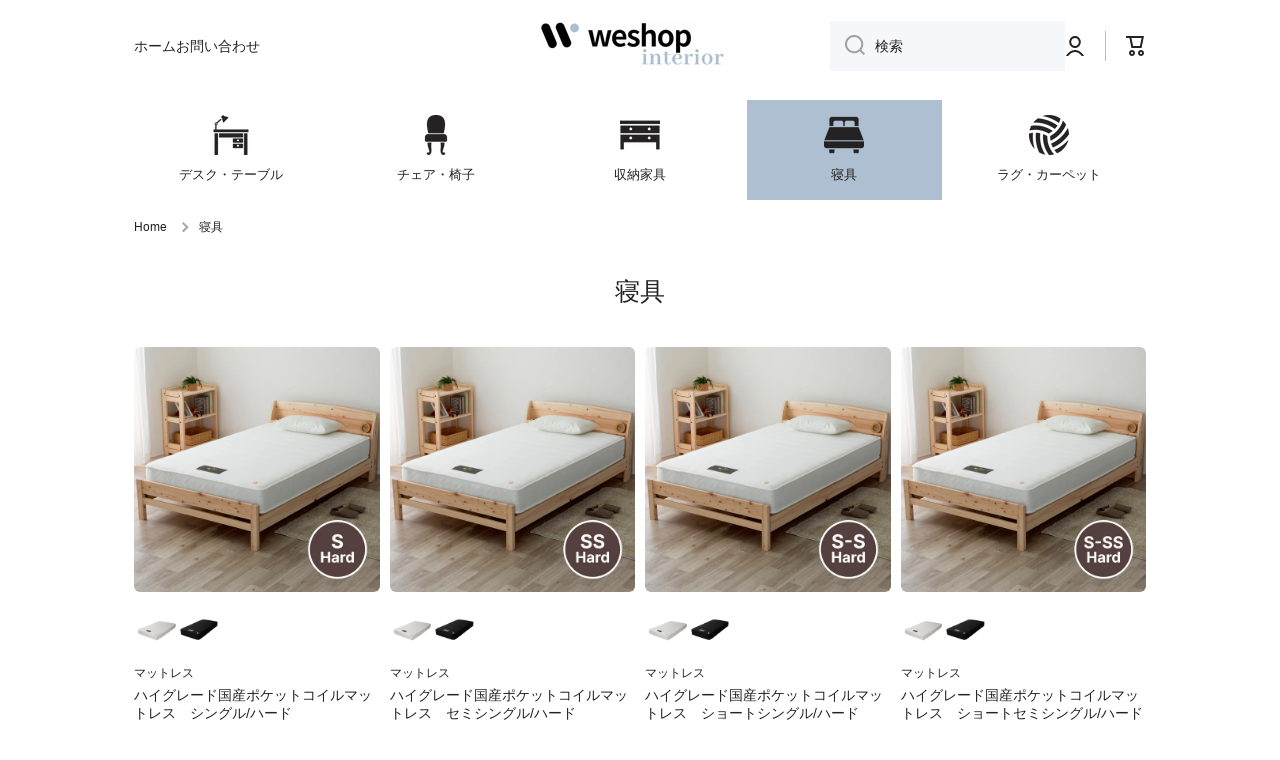

--- FILE ---
content_type: text/html; charset=utf-8
request_url: https://interior.we-shop.jp/collections/bedding?page=4
body_size: 29397
content:
<!doctype html>
<html class="no-js" lang="ja" data-role="main">
  <head>


    <!-- Google Tag Manager -->
<script>(function(w,d,s,l,i){w[l]=w[l]||[];w[l].push({'gtm.start':
new Date().getTime(),event:'gtm.js'});var f=d.getElementsByTagName(s)[0],
j=d.createElement(s),dl=l!='dataLayer'?'&l='+l:'';j.async=true;j.src=
'https://www.googletagmanager.com/gtm.js?id='+i+dl;f.parentNode.insertBefore(j,f);
})(window,document,'script','dataLayer','GTM-W3X4X3Q');</script>
<!-- End Google Tag Manager -->
    
    <meta charset="utf-8">
    <meta http-equiv="X-UA-Compatible" content="IE=edge">
    <meta name="viewport" content="width=device-width,initial-scale=1">
    <meta name="theme-color" content="">
    <link rel="canonical" href="https://interior.we-shop.jp/collections/bedding?page=4">
    <link rel="preconnect" href="https://cdn.shopify.com" crossorigin><link rel="icon" type="image/png" href="//interior.we-shop.jp/cdn/shop/files/favicon_we_32x32.png?v=1659872972"><link rel="preconnect" href="https://fonts.shopifycdn.com" crossorigin><title>
      寝具の一覧　おしゃれで高品質で取り揃えたソファなら　weshopインテリア
 &ndash; Page 4 &ndash; weshop interior</title>

    
      <meta name="description" content="総合通販モール『weshopインテリア』です。当店ではインテリア・家具・雑貨を中心に幅広い用品を取り揃えております。このページでは寝具の一覧がご覧いただけます。一人暮らしから家族でお住まいの方までおしゃれで高品質な商品が見つかります。">
    

    

<meta property="og:site_name" content="weshop interior">
<meta property="og:url" content="https://interior.we-shop.jp/collections/bedding?page=4">
<meta property="og:title" content="寝具の一覧　おしゃれで高品質で取り揃えたソファなら　weshopインテリア">
<meta property="og:type" content="website">
<meta property="og:description" content="総合通販モール『weshopインテリア』です。当店ではインテリア・家具・雑貨を中心に幅広い用品を取り揃えております。このページでは寝具の一覧がご覧いただけます。一人暮らしから家族でお住まいの方までおしゃれで高品質な商品が見つかります。"><meta property="og:image" content="http://interior.we-shop.jp/cdn/shop/files/ogp.png?v=1663309814">
  <meta property="og:image:secure_url" content="https://interior.we-shop.jp/cdn/shop/files/ogp.png?v=1663309814">
  <meta property="og:image:width" content="1200">
  <meta property="og:image:height" content="628"><meta name="twitter:card" content="summary_large_image">
<meta name="twitter:title" content="寝具の一覧　おしゃれで高品質で取り揃えたソファなら　weshopインテリア">
<meta name="twitter:description" content="総合通販モール『weshopインテリア』です。当店ではインテリア・家具・雑貨を中心に幅広い用品を取り揃えております。このページでは寝具の一覧がご覧いただけます。一人暮らしから家族でお住まいの方までおしゃれで高品質な商品が見つかります。">
    
    <script src="//interior.we-shop.jp/cdn/shop/t/2/assets/global.js?v=63403360076548805821659858347" defer="defer"></script>
    
    <script>window.performance && window.performance.mark && window.performance.mark('shopify.content_for_header.start');</script><meta name="google-site-verification" content="MCIYrsFVaSEnpcRlUJoUnQlIZiAnpjJoXTx1gnGau0w">
<meta id="shopify-digital-wallet" name="shopify-digital-wallet" content="/62265491632/digital_wallets/dialog">
<meta name="shopify-checkout-api-token" content="6387a04b0dcaa4a7e9663e8119fcefec">
<link rel="alternate" type="application/atom+xml" title="Feed" href="/collections/bedding.atom" />
<link rel="prev" href="/collections/bedding?page=3">
<link rel="next" href="/collections/bedding?page=5">
<link rel="alternate" type="application/json+oembed" href="https://interior.we-shop.jp/collections/bedding.oembed?page=4">
<script async="async" src="/checkouts/internal/preloads.js?locale=ja-JP"></script>
<link rel="preconnect" href="https://shop.app" crossorigin="anonymous">
<script async="async" src="https://shop.app/checkouts/internal/preloads.js?locale=ja-JP&shop_id=62265491632" crossorigin="anonymous"></script>
<script id="apple-pay-shop-capabilities" type="application/json">{"shopId":62265491632,"countryCode":"JP","currencyCode":"JPY","merchantCapabilities":["supports3DS"],"merchantId":"gid:\/\/shopify\/Shop\/62265491632","merchantName":"weshop interior","requiredBillingContactFields":["postalAddress","email","phone"],"requiredShippingContactFields":["postalAddress","email","phone"],"shippingType":"shipping","supportedNetworks":["visa","masterCard","amex","jcb","discover"],"total":{"type":"pending","label":"weshop interior","amount":"1.00"},"shopifyPaymentsEnabled":true,"supportsSubscriptions":true}</script>
<script id="shopify-features" type="application/json">{"accessToken":"6387a04b0dcaa4a7e9663e8119fcefec","betas":["rich-media-storefront-analytics"],"domain":"interior.we-shop.jp","predictiveSearch":false,"shopId":62265491632,"locale":"ja"}</script>
<script>var Shopify = Shopify || {};
Shopify.shop = "interior-weshop.myshopify.com";
Shopify.locale = "ja";
Shopify.currency = {"active":"JPY","rate":"1.0"};
Shopify.country = "JP";
Shopify.theme = {"name":"Minion","id":130812870832,"schema_name":"Minion","schema_version":"1.2.2","theme_store_id":1571,"role":"main"};
Shopify.theme.handle = "null";
Shopify.theme.style = {"id":null,"handle":null};
Shopify.cdnHost = "interior.we-shop.jp/cdn";
Shopify.routes = Shopify.routes || {};
Shopify.routes.root = "/";</script>
<script type="module">!function(o){(o.Shopify=o.Shopify||{}).modules=!0}(window);</script>
<script>!function(o){function n(){var o=[];function n(){o.push(Array.prototype.slice.apply(arguments))}return n.q=o,n}var t=o.Shopify=o.Shopify||{};t.loadFeatures=n(),t.autoloadFeatures=n()}(window);</script>
<script>
  window.ShopifyPay = window.ShopifyPay || {};
  window.ShopifyPay.apiHost = "shop.app\/pay";
  window.ShopifyPay.redirectState = null;
</script>
<script id="shop-js-analytics" type="application/json">{"pageType":"collection"}</script>
<script defer="defer" async type="module" src="//interior.we-shop.jp/cdn/shopifycloud/shop-js/modules/v2/client.init-shop-cart-sync_wfiUfWnJ.ja.esm.js"></script>
<script defer="defer" async type="module" src="//interior.we-shop.jp/cdn/shopifycloud/shop-js/modules/v2/chunk.common_DrM02idD.esm.js"></script>
<script type="module">
  await import("//interior.we-shop.jp/cdn/shopifycloud/shop-js/modules/v2/client.init-shop-cart-sync_wfiUfWnJ.ja.esm.js");
await import("//interior.we-shop.jp/cdn/shopifycloud/shop-js/modules/v2/chunk.common_DrM02idD.esm.js");

  window.Shopify.SignInWithShop?.initShopCartSync?.({"fedCMEnabled":true,"windoidEnabled":true});

</script>
<script>
  window.Shopify = window.Shopify || {};
  if (!window.Shopify.featureAssets) window.Shopify.featureAssets = {};
  window.Shopify.featureAssets['shop-js'] = {"shop-cart-sync":["modules/v2/client.shop-cart-sync_Bdc5q1ys.ja.esm.js","modules/v2/chunk.common_DrM02idD.esm.js"],"shop-button":["modules/v2/client.shop-button_BEX-O3tp.ja.esm.js","modules/v2/chunk.common_DrM02idD.esm.js"],"init-shop-email-lookup-coordinator":["modules/v2/client.init-shop-email-lookup-coordinator_B6XFg_4Y.ja.esm.js","modules/v2/chunk.common_DrM02idD.esm.js"],"init-fed-cm":["modules/v2/client.init-fed-cm_Dbzc_oQM.ja.esm.js","modules/v2/chunk.common_DrM02idD.esm.js"],"init-windoid":["modules/v2/client.init-windoid_CqCKBZIe.ja.esm.js","modules/v2/chunk.common_DrM02idD.esm.js"],"shop-toast-manager":["modules/v2/client.shop-toast-manager_CAoUxxwn.ja.esm.js","modules/v2/chunk.common_DrM02idD.esm.js"],"shop-cash-offers":["modules/v2/client.shop-cash-offers_B3EKmzqN.ja.esm.js","modules/v2/chunk.common_DrM02idD.esm.js","modules/v2/chunk.modal_B8iLUuRR.esm.js"],"init-shop-cart-sync":["modules/v2/client.init-shop-cart-sync_wfiUfWnJ.ja.esm.js","modules/v2/chunk.common_DrM02idD.esm.js"],"avatar":["modules/v2/client.avatar_BTnouDA3.ja.esm.js"],"shop-login-button":["modules/v2/client.shop-login-button_CEV6VSbw.ja.esm.js","modules/v2/chunk.common_DrM02idD.esm.js","modules/v2/chunk.modal_B8iLUuRR.esm.js"],"pay-button":["modules/v2/client.pay-button_90sZjVUW.ja.esm.js","modules/v2/chunk.common_DrM02idD.esm.js"],"init-customer-accounts":["modules/v2/client.init-customer-accounts_XoosoaNH.ja.esm.js","modules/v2/client.shop-login-button_CEV6VSbw.ja.esm.js","modules/v2/chunk.common_DrM02idD.esm.js","modules/v2/chunk.modal_B8iLUuRR.esm.js"],"checkout-modal":["modules/v2/client.checkout-modal_Bxs5wXxR.ja.esm.js","modules/v2/chunk.common_DrM02idD.esm.js","modules/v2/chunk.modal_B8iLUuRR.esm.js"],"init-customer-accounts-sign-up":["modules/v2/client.init-customer-accounts-sign-up_DM3mClJE.ja.esm.js","modules/v2/client.shop-login-button_CEV6VSbw.ja.esm.js","modules/v2/chunk.common_DrM02idD.esm.js","modules/v2/chunk.modal_B8iLUuRR.esm.js"],"init-shop-for-new-customer-accounts":["modules/v2/client.init-shop-for-new-customer-accounts_BjiqYRK9.ja.esm.js","modules/v2/client.shop-login-button_CEV6VSbw.ja.esm.js","modules/v2/chunk.common_DrM02idD.esm.js","modules/v2/chunk.modal_B8iLUuRR.esm.js"],"shop-follow-button":["modules/v2/client.shop-follow-button_C4HyiCwc.ja.esm.js","modules/v2/chunk.common_DrM02idD.esm.js","modules/v2/chunk.modal_B8iLUuRR.esm.js"],"lead-capture":["modules/v2/client.lead-capture_BI4WEHnr.ja.esm.js","modules/v2/chunk.common_DrM02idD.esm.js","modules/v2/chunk.modal_B8iLUuRR.esm.js"],"shop-login":["modules/v2/client.shop-login_BSZSg4oi.ja.esm.js","modules/v2/chunk.common_DrM02idD.esm.js","modules/v2/chunk.modal_B8iLUuRR.esm.js"],"payment-terms":["modules/v2/client.payment-terms_BB9gQjiJ.ja.esm.js","modules/v2/chunk.common_DrM02idD.esm.js","modules/v2/chunk.modal_B8iLUuRR.esm.js"]};
</script>
<script>(function() {
  var isLoaded = false;
  function asyncLoad() {
    if (isLoaded) return;
    isLoaded = true;
    var urls = ["https:\/\/na.shgcdn3.com\/pixel-collector.js?shop=interior-weshop.myshopify.com"];
    for (var i = 0; i < urls.length; i++) {
      var s = document.createElement('script');
      s.type = 'text/javascript';
      s.async = true;
      s.src = urls[i];
      var x = document.getElementsByTagName('script')[0];
      x.parentNode.insertBefore(s, x);
    }
  };
  if(window.attachEvent) {
    window.attachEvent('onload', asyncLoad);
  } else {
    window.addEventListener('load', asyncLoad, false);
  }
})();</script>
<script id="__st">var __st={"a":62265491632,"offset":32400,"reqid":"95de36f6-2d93-44e2-b83e-4c81bb63d652-1768262694","pageurl":"interior.we-shop.jp\/collections\/bedding?page=4","u":"29d2ef06ea30","p":"collection","rtyp":"collection","rid":288885801136};</script>
<script>window.ShopifyPaypalV4VisibilityTracking = true;</script>
<script id="captcha-bootstrap">!function(){'use strict';const t='contact',e='account',n='new_comment',o=[[t,t],['blogs',n],['comments',n],[t,'customer']],c=[[e,'customer_login'],[e,'guest_login'],[e,'recover_customer_password'],[e,'create_customer']],r=t=>t.map((([t,e])=>`form[action*='/${t}']:not([data-nocaptcha='true']) input[name='form_type'][value='${e}']`)).join(','),a=t=>()=>t?[...document.querySelectorAll(t)].map((t=>t.form)):[];function s(){const t=[...o],e=r(t);return a(e)}const i='password',u='form_key',d=['recaptcha-v3-token','g-recaptcha-response','h-captcha-response',i],f=()=>{try{return window.sessionStorage}catch{return}},m='__shopify_v',_=t=>t.elements[u];function p(t,e,n=!1){try{const o=window.sessionStorage,c=JSON.parse(o.getItem(e)),{data:r}=function(t){const{data:e,action:n}=t;return t[m]||n?{data:e,action:n}:{data:t,action:n}}(c);for(const[e,n]of Object.entries(r))t.elements[e]&&(t.elements[e].value=n);n&&o.removeItem(e)}catch(o){console.error('form repopulation failed',{error:o})}}const l='form_type',E='cptcha';function T(t){t.dataset[E]=!0}const w=window,h=w.document,L='Shopify',v='ce_forms',y='captcha';let A=!1;((t,e)=>{const n=(g='f06e6c50-85a8-45c8-87d0-21a2b65856fe',I='https://cdn.shopify.com/shopifycloud/storefront-forms-hcaptcha/ce_storefront_forms_captcha_hcaptcha.v1.5.2.iife.js',D={infoText:'hCaptchaによる保護',privacyText:'プライバシー',termsText:'利用規約'},(t,e,n)=>{const o=w[L][v],c=o.bindForm;if(c)return c(t,g,e,D).then(n);var r;o.q.push([[t,g,e,D],n]),r=I,A||(h.body.append(Object.assign(h.createElement('script'),{id:'captcha-provider',async:!0,src:r})),A=!0)});var g,I,D;w[L]=w[L]||{},w[L][v]=w[L][v]||{},w[L][v].q=[],w[L][y]=w[L][y]||{},w[L][y].protect=function(t,e){n(t,void 0,e),T(t)},Object.freeze(w[L][y]),function(t,e,n,w,h,L){const[v,y,A,g]=function(t,e,n){const i=e?o:[],u=t?c:[],d=[...i,...u],f=r(d),m=r(i),_=r(d.filter((([t,e])=>n.includes(e))));return[a(f),a(m),a(_),s()]}(w,h,L),I=t=>{const e=t.target;return e instanceof HTMLFormElement?e:e&&e.form},D=t=>v().includes(t);t.addEventListener('submit',(t=>{const e=I(t);if(!e)return;const n=D(e)&&!e.dataset.hcaptchaBound&&!e.dataset.recaptchaBound,o=_(e),c=g().includes(e)&&(!o||!o.value);(n||c)&&t.preventDefault(),c&&!n&&(function(t){try{if(!f())return;!function(t){const e=f();if(!e)return;const n=_(t);if(!n)return;const o=n.value;o&&e.removeItem(o)}(t);const e=Array.from(Array(32),(()=>Math.random().toString(36)[2])).join('');!function(t,e){_(t)||t.append(Object.assign(document.createElement('input'),{type:'hidden',name:u})),t.elements[u].value=e}(t,e),function(t,e){const n=f();if(!n)return;const o=[...t.querySelectorAll(`input[type='${i}']`)].map((({name:t})=>t)),c=[...d,...o],r={};for(const[a,s]of new FormData(t).entries())c.includes(a)||(r[a]=s);n.setItem(e,JSON.stringify({[m]:1,action:t.action,data:r}))}(t,e)}catch(e){console.error('failed to persist form',e)}}(e),e.submit())}));const S=(t,e)=>{t&&!t.dataset[E]&&(n(t,e.some((e=>e===t))),T(t))};for(const o of['focusin','change'])t.addEventListener(o,(t=>{const e=I(t);D(e)&&S(e,y())}));const B=e.get('form_key'),M=e.get(l),P=B&&M;t.addEventListener('DOMContentLoaded',(()=>{const t=y();if(P)for(const e of t)e.elements[l].value===M&&p(e,B);[...new Set([...A(),...v().filter((t=>'true'===t.dataset.shopifyCaptcha))])].forEach((e=>S(e,t)))}))}(h,new URLSearchParams(w.location.search),n,t,e,['guest_login'])})(!0,!0)}();</script>
<script integrity="sha256-4kQ18oKyAcykRKYeNunJcIwy7WH5gtpwJnB7kiuLZ1E=" data-source-attribution="shopify.loadfeatures" defer="defer" src="//interior.we-shop.jp/cdn/shopifycloud/storefront/assets/storefront/load_feature-a0a9edcb.js" crossorigin="anonymous"></script>
<script crossorigin="anonymous" defer="defer" src="//interior.we-shop.jp/cdn/shopifycloud/storefront/assets/shopify_pay/storefront-65b4c6d7.js?v=20250812"></script>
<script data-source-attribution="shopify.dynamic_checkout.dynamic.init">var Shopify=Shopify||{};Shopify.PaymentButton=Shopify.PaymentButton||{isStorefrontPortableWallets:!0,init:function(){window.Shopify.PaymentButton.init=function(){};var t=document.createElement("script");t.src="https://interior.we-shop.jp/cdn/shopifycloud/portable-wallets/latest/portable-wallets.ja.js",t.type="module",document.head.appendChild(t)}};
</script>
<script data-source-attribution="shopify.dynamic_checkout.buyer_consent">
  function portableWalletsHideBuyerConsent(e){var t=document.getElementById("shopify-buyer-consent"),n=document.getElementById("shopify-subscription-policy-button");t&&n&&(t.classList.add("hidden"),t.setAttribute("aria-hidden","true"),n.removeEventListener("click",e))}function portableWalletsShowBuyerConsent(e){var t=document.getElementById("shopify-buyer-consent"),n=document.getElementById("shopify-subscription-policy-button");t&&n&&(t.classList.remove("hidden"),t.removeAttribute("aria-hidden"),n.addEventListener("click",e))}window.Shopify?.PaymentButton&&(window.Shopify.PaymentButton.hideBuyerConsent=portableWalletsHideBuyerConsent,window.Shopify.PaymentButton.showBuyerConsent=portableWalletsShowBuyerConsent);
</script>
<script data-source-attribution="shopify.dynamic_checkout.cart.bootstrap">document.addEventListener("DOMContentLoaded",(function(){function t(){return document.querySelector("shopify-accelerated-checkout-cart, shopify-accelerated-checkout")}if(t())Shopify.PaymentButton.init();else{new MutationObserver((function(e,n){t()&&(Shopify.PaymentButton.init(),n.disconnect())})).observe(document.body,{childList:!0,subtree:!0})}}));
</script>
<link id="shopify-accelerated-checkout-styles" rel="stylesheet" media="screen" href="https://interior.we-shop.jp/cdn/shopifycloud/portable-wallets/latest/accelerated-checkout-backwards-compat.css" crossorigin="anonymous">
<style id="shopify-accelerated-checkout-cart">
        #shopify-buyer-consent {
  margin-top: 1em;
  display: inline-block;
  width: 100%;
}

#shopify-buyer-consent.hidden {
  display: none;
}

#shopify-subscription-policy-button {
  background: none;
  border: none;
  padding: 0;
  text-decoration: underline;
  font-size: inherit;
  cursor: pointer;
}

#shopify-subscription-policy-button::before {
  box-shadow: none;
}

      </style>
<script id="sections-script" data-sections="main-collection-product-grid,footer" defer="defer" src="//interior.we-shop.jp/cdn/shop/t/2/compiled_assets/scripts.js?280"></script>
<script>window.performance && window.performance.mark && window.performance.mark('shopify.content_for_header.end');</script>
<script src="https://ajax.googleapis.com/ajax/libs/jquery/3.6.0/jquery.min.js"></script>
    <script src="//ajax.aspnetcdn.com/ajax/jquery.templates/beta1/jquery.tmpl.min.js" type="text/javascript"></script>
    <script src="//interior.we-shop.jp/cdn/shop/t/2/assets/jquery.products.js?v=129458517399169802781659912503" type="text/javascript"></script>

    
    <style data-shopify>    
      

      

      
      @font-face {
  font-family: Assistant;
  font-weight: 400;
  font-style: normal;
  font-display: swap;
  src: url("//interior.we-shop.jp/cdn/fonts/assistant/assistant_n4.9120912a469cad1cc292572851508ca49d12e768.woff2") format("woff2"),
       url("//interior.we-shop.jp/cdn/fonts/assistant/assistant_n4.6e9875ce64e0fefcd3f4446b7ec9036b3ddd2985.woff") format("woff");
}

    
      :root {
    	--duration-short: .2s;
        --duration-medium: .3s;
    	--duration-large: .5s;
    	--animation-bezier: ease;
    	--zoom-animation-bezier: cubic-bezier(.15,.75,.5,1);
    
        --animation-type: cubic-bezier(0, 0, 0.3, 1);
        --animation-time: .5s;

        --product-thumbnail_move-up: 0.35s;
        --product-thumbnail_move-up_type: linear;
        --product-thumbnail-button_opacity_hover: 0.15s;
        --product-thumbnail-button_opacity_over: 0.3s;
        --product-thumbnail-button_opacity_type: linear;
        --product-thumbnail-button_move: 0.35s;
        --product-thumbnail-button_move_type: linear;

        --font-heading-family: Assistant, sans-serif;
        --font-heading-style: normal;
        --font-heading-weight: 400;
    
        --font-body-family: "system_ui", -apple-system, 'Segoe UI', Roboto, 'Helvetica Neue', 'Noto Sans', 'Liberation Sans', Arial, sans-serif, 'Apple Color Emoji', 'Segoe UI Emoji', 'Segoe UI Symbol', 'Noto Color Emoji';
        --font-body-style: normal;
        --font-body-weight: 400;
    	--font-body-bold-weight: bold;
    	--font-button-weight: 400;
    
    	--font-heading-scale: 1.0;
        --font-body-scale: 1.0;
    
        --font-body-size: calc(16px * var(--font-body-scale));
        --font-body-line-height: 130%;
        --font-body2-size: calc(14px * var(--font-body-scale));
        --font-body2-line-height: 130%;
        --font-body3-size: calc(12px * var(--font-body-scale));
        --font-body3-line-height: 130%;
        --font-body4-size: calc(10px * var(--font-body-scale));
        --font-body4-line-height: 130%;

        --color-body-background: #ffffff;
        --color-secondary-background: #afbfd2;
      	--color-section-background: var(--color-secondary-background);--color-simple-dropdown: #ffffff;
    	--color-vertical-menu-dropdown: #ffffff;

        --color-base:#242222;
    	--color-base-rgb: 36, 34, 34;
        --color-accent:#afbfd2;
        --color-subheading: var(--color-accent);
        --color-text-link:#0568d6;

        --color-price: #3b4856;
        --color-old-price: #d20404;
        --color-lines-borders: rgba(36, 34, 34, 0.3);
        --color-input-background: #f6f7fa;
        --color-input-text: #242222;
        --color-input-background-active: var(--color-body-background);
        --opacity-icons: 0.4;

    	--mobile-focus-color: rgba(36, 34, 34, 0.04);

    	--shadow: 0px 4px 20px rgba(22, 19, 69, 0.13);--auto-text-color-button-light:#ffffff;
    	--auto-text-color-button-dark:var(--color-base);
    	--auto-input-color-active-border-light: rgba(255,255,255,0.3);
    	--auto-input-color-active-border-dark:rgba(var(--color-base-rgb),0.3);--auto-text-color-input-light:#ffffff;
    	--auto-text-color-input-dark:var(--color-input-text);--auto-text-color-accent: 
var(--color-base)
;--auto-text-color--with-base-color: #ffffff;--radius: 6px;
    	--radius-input: 0px;
    	--radius-button: 0px;
    	--radius-badge:3px;
    	--radius-checkbox:4px;

        --color-badge-1:#d20404;--color-badge-1-text: var(--auto-text-color-button-light);--color-badge-2:#98856f;--color-badge-2-text: var(--auto-text-color-button-dark);--color-badge-3:#142c73;--color-badge-3-text: var(--auto-text-color-button-light);--color-error: #d20404;
    
        --form_field-height: 50px;

        --page-width: 1200px;
        --page-padding: 10px;

        --sections-top-spacing: 100px;
    	--sections-top-spacing-mobile: 80px;
		--sections-top-spacing--medium: 80px;
    	--sections-top-spacing--medium-mobile: 60px;
		--sections-top-spacing--small: 40px;
    	--sections-top-spacing--small-mobile: 40px;

        --padding1: 10px;
        --padding2: 20px;
        --padding3: 30px;
        --padding4: 40px;
    	--padding5: 60px;
      }

      *,
      *::before,
      *::after {
      	box-sizing: border-box;
      }
      html {
        box-sizing: border-box;
        height: 100%;
     	-webkit-tap-highlight-color: transparent;
    	scroll-behavior: smooth;
      }
      body {
        display: grid;
        grid-template-rows: auto auto 1fr auto;
        grid-template-columns: 100%;
        min-height: 100%;
        margin: 0;
        font-size: var(--font-body-size);
        line-height: var(--font-body-line-height);
        color: var(--color-base);
    	background: var(--color-body-background);
        font-family: var(--font-body-family);
        font-style: var(--font-body-style);
        font-weight: var(--font-body-weight);
        -webkit-text-size-adjust: none;
    	text-size-adjust: none;
    	overflow-x: hidden;
      }.btn{
        --background: var(--color-accent);--color: var(--auto-text-color-button-dark);
    	--fill: var(--auto-text-color-button-dark);}.btn--secondary{
        --background: var(--color-base);--color: var(--auto-text-color-button-light);
    	--fill: var(--auto-text-color-button-light);}
    
    .visually-hidden {
      position: absolute!important;
      overflow: hidden;
      margin: -1px;
      border: 0;
      clip: rect(0 0 0 0);
      word-wrap: normal!important;
    }
    .visually-hidden:not(:focus),
    .visually-hidden:not(:focus-visible){
      width: 1px;
      height: 1px;
      padding: 0;
    }
    .announcement-bar{
      opacity:0;
    }
    .popup-modal{
      display: none;
    }.js #MainContent{
      opacity:0;
      transition: opacity 1s var(--animation-bezier);
    }
    .js.dom-loaded #MainContent{
      opacity:1;
    }</style>

    <link href="//interior.we-shop.jp/cdn/shop/t/2/assets/base.css?v=59814651798310910881663298346" rel="stylesheet" type="text/css" media="all" />
<link rel="preload" as="font" href="//interior.we-shop.jp/cdn/fonts/assistant/assistant_n4.9120912a469cad1cc292572851508ca49d12e768.woff2" type="font/woff2" crossorigin><link rel="stylesheet" href="//interior.we-shop.jp/cdn/shop/t/2/assets/component-predictive-search.css?v=132688594930486358221659858347" media="print" onload="this.media='all'"><script>
      document.documentElement.className = document.documentElement.className.replace('no-js', 'js');
      if (Shopify.designMode) {
        document.documentElement.classList.add('shopify-design-mode');
      }
      document.addEventListener("DOMContentLoaded", function(event) {
        document.documentElement.classList.add('dom-loaded');
      });
    </script>
  
  

<script type="text/javascript">
  
    window.SHG_CUSTOMER = null;
  
</script>










<!--Gem_Page_Header_Script-->
    


<!--End_Gem_Page_Header_Script-->



    

    

    
  
<link href="https://monorail-edge.shopifysvc.com" rel="dns-prefetch">
<script>(function(){if ("sendBeacon" in navigator && "performance" in window) {try {var session_token_from_headers = performance.getEntriesByType('navigation')[0].serverTiming.find(x => x.name == '_s').description;} catch {var session_token_from_headers = undefined;}var session_cookie_matches = document.cookie.match(/_shopify_s=([^;]*)/);var session_token_from_cookie = session_cookie_matches && session_cookie_matches.length === 2 ? session_cookie_matches[1] : "";var session_token = session_token_from_headers || session_token_from_cookie || "";function handle_abandonment_event(e) {var entries = performance.getEntries().filter(function(entry) {return /monorail-edge.shopifysvc.com/.test(entry.name);});if (!window.abandonment_tracked && entries.length === 0) {window.abandonment_tracked = true;var currentMs = Date.now();var navigation_start = performance.timing.navigationStart;var payload = {shop_id: 62265491632,url: window.location.href,navigation_start,duration: currentMs - navigation_start,session_token,page_type: "collection"};window.navigator.sendBeacon("https://monorail-edge.shopifysvc.com/v1/produce", JSON.stringify({schema_id: "online_store_buyer_site_abandonment/1.1",payload: payload,metadata: {event_created_at_ms: currentMs,event_sent_at_ms: currentMs}}));}}window.addEventListener('pagehide', handle_abandonment_event);}}());</script>
<script id="web-pixels-manager-setup">(function e(e,d,r,n,o){if(void 0===o&&(o={}),!Boolean(null===(a=null===(i=window.Shopify)||void 0===i?void 0:i.analytics)||void 0===a?void 0:a.replayQueue)){var i,a;window.Shopify=window.Shopify||{};var t=window.Shopify;t.analytics=t.analytics||{};var s=t.analytics;s.replayQueue=[],s.publish=function(e,d,r){return s.replayQueue.push([e,d,r]),!0};try{self.performance.mark("wpm:start")}catch(e){}var l=function(){var e={modern:/Edge?\/(1{2}[4-9]|1[2-9]\d|[2-9]\d{2}|\d{4,})\.\d+(\.\d+|)|Firefox\/(1{2}[4-9]|1[2-9]\d|[2-9]\d{2}|\d{4,})\.\d+(\.\d+|)|Chrom(ium|e)\/(9{2}|\d{3,})\.\d+(\.\d+|)|(Maci|X1{2}).+ Version\/(15\.\d+|(1[6-9]|[2-9]\d|\d{3,})\.\d+)([,.]\d+|)( \(\w+\)|)( Mobile\/\w+|) Safari\/|Chrome.+OPR\/(9{2}|\d{3,})\.\d+\.\d+|(CPU[ +]OS|iPhone[ +]OS|CPU[ +]iPhone|CPU IPhone OS|CPU iPad OS)[ +]+(15[._]\d+|(1[6-9]|[2-9]\d|\d{3,})[._]\d+)([._]\d+|)|Android:?[ /-](13[3-9]|1[4-9]\d|[2-9]\d{2}|\d{4,})(\.\d+|)(\.\d+|)|Android.+Firefox\/(13[5-9]|1[4-9]\d|[2-9]\d{2}|\d{4,})\.\d+(\.\d+|)|Android.+Chrom(ium|e)\/(13[3-9]|1[4-9]\d|[2-9]\d{2}|\d{4,})\.\d+(\.\d+|)|SamsungBrowser\/([2-9]\d|\d{3,})\.\d+/,legacy:/Edge?\/(1[6-9]|[2-9]\d|\d{3,})\.\d+(\.\d+|)|Firefox\/(5[4-9]|[6-9]\d|\d{3,})\.\d+(\.\d+|)|Chrom(ium|e)\/(5[1-9]|[6-9]\d|\d{3,})\.\d+(\.\d+|)([\d.]+$|.*Safari\/(?![\d.]+ Edge\/[\d.]+$))|(Maci|X1{2}).+ Version\/(10\.\d+|(1[1-9]|[2-9]\d|\d{3,})\.\d+)([,.]\d+|)( \(\w+\)|)( Mobile\/\w+|) Safari\/|Chrome.+OPR\/(3[89]|[4-9]\d|\d{3,})\.\d+\.\d+|(CPU[ +]OS|iPhone[ +]OS|CPU[ +]iPhone|CPU IPhone OS|CPU iPad OS)[ +]+(10[._]\d+|(1[1-9]|[2-9]\d|\d{3,})[._]\d+)([._]\d+|)|Android:?[ /-](13[3-9]|1[4-9]\d|[2-9]\d{2}|\d{4,})(\.\d+|)(\.\d+|)|Mobile Safari.+OPR\/([89]\d|\d{3,})\.\d+\.\d+|Android.+Firefox\/(13[5-9]|1[4-9]\d|[2-9]\d{2}|\d{4,})\.\d+(\.\d+|)|Android.+Chrom(ium|e)\/(13[3-9]|1[4-9]\d|[2-9]\d{2}|\d{4,})\.\d+(\.\d+|)|Android.+(UC? ?Browser|UCWEB|U3)[ /]?(15\.([5-9]|\d{2,})|(1[6-9]|[2-9]\d|\d{3,})\.\d+)\.\d+|SamsungBrowser\/(5\.\d+|([6-9]|\d{2,})\.\d+)|Android.+MQ{2}Browser\/(14(\.(9|\d{2,})|)|(1[5-9]|[2-9]\d|\d{3,})(\.\d+|))(\.\d+|)|K[Aa][Ii]OS\/(3\.\d+|([4-9]|\d{2,})\.\d+)(\.\d+|)/},d=e.modern,r=e.legacy,n=navigator.userAgent;return n.match(d)?"modern":n.match(r)?"legacy":"unknown"}(),u="modern"===l?"modern":"legacy",c=(null!=n?n:{modern:"",legacy:""})[u],f=function(e){return[e.baseUrl,"/wpm","/b",e.hashVersion,"modern"===e.buildTarget?"m":"l",".js"].join("")}({baseUrl:d,hashVersion:r,buildTarget:u}),m=function(e){var d=e.version,r=e.bundleTarget,n=e.surface,o=e.pageUrl,i=e.monorailEndpoint;return{emit:function(e){var a=e.status,t=e.errorMsg,s=(new Date).getTime(),l=JSON.stringify({metadata:{event_sent_at_ms:s},events:[{schema_id:"web_pixels_manager_load/3.1",payload:{version:d,bundle_target:r,page_url:o,status:a,surface:n,error_msg:t},metadata:{event_created_at_ms:s}}]});if(!i)return console&&console.warn&&console.warn("[Web Pixels Manager] No Monorail endpoint provided, skipping logging."),!1;try{return self.navigator.sendBeacon.bind(self.navigator)(i,l)}catch(e){}var u=new XMLHttpRequest;try{return u.open("POST",i,!0),u.setRequestHeader("Content-Type","text/plain"),u.send(l),!0}catch(e){return console&&console.warn&&console.warn("[Web Pixels Manager] Got an unhandled error while logging to Monorail."),!1}}}}({version:r,bundleTarget:l,surface:e.surface,pageUrl:self.location.href,monorailEndpoint:e.monorailEndpoint});try{o.browserTarget=l,function(e){var d=e.src,r=e.async,n=void 0===r||r,o=e.onload,i=e.onerror,a=e.sri,t=e.scriptDataAttributes,s=void 0===t?{}:t,l=document.createElement("script"),u=document.querySelector("head"),c=document.querySelector("body");if(l.async=n,l.src=d,a&&(l.integrity=a,l.crossOrigin="anonymous"),s)for(var f in s)if(Object.prototype.hasOwnProperty.call(s,f))try{l.dataset[f]=s[f]}catch(e){}if(o&&l.addEventListener("load",o),i&&l.addEventListener("error",i),u)u.appendChild(l);else{if(!c)throw new Error("Did not find a head or body element to append the script");c.appendChild(l)}}({src:f,async:!0,onload:function(){if(!function(){var e,d;return Boolean(null===(d=null===(e=window.Shopify)||void 0===e?void 0:e.analytics)||void 0===d?void 0:d.initialized)}()){var d=window.webPixelsManager.init(e)||void 0;if(d){var r=window.Shopify.analytics;r.replayQueue.forEach((function(e){var r=e[0],n=e[1],o=e[2];d.publishCustomEvent(r,n,o)})),r.replayQueue=[],r.publish=d.publishCustomEvent,r.visitor=d.visitor,r.initialized=!0}}},onerror:function(){return m.emit({status:"failed",errorMsg:"".concat(f," has failed to load")})},sri:function(e){var d=/^sha384-[A-Za-z0-9+/=]+$/;return"string"==typeof e&&d.test(e)}(c)?c:"",scriptDataAttributes:o}),m.emit({status:"loading"})}catch(e){m.emit({status:"failed",errorMsg:(null==e?void 0:e.message)||"Unknown error"})}}})({shopId: 62265491632,storefrontBaseUrl: "https://interior.we-shop.jp",extensionsBaseUrl: "https://extensions.shopifycdn.com/cdn/shopifycloud/web-pixels-manager",monorailEndpoint: "https://monorail-edge.shopifysvc.com/unstable/produce_batch",surface: "storefront-renderer",enabledBetaFlags: ["2dca8a86","a0d5f9d2"],webPixelsConfigList: [{"id":"855212208","configuration":"{\"site_id\":\"5e086464-87ec-4218-ae03-27bfc54c6939\",\"analytics_endpoint\":\"https:\\\/\\\/na.shgcdn3.com\"}","eventPayloadVersion":"v1","runtimeContext":"STRICT","scriptVersion":"695709fc3f146fa50a25299517a954f2","type":"APP","apiClientId":1158168,"privacyPurposes":["ANALYTICS","MARKETING","SALE_OF_DATA"],"dataSharingAdjustments":{"protectedCustomerApprovalScopes":["read_customer_personal_data"]}},{"id":"507642032","configuration":"{\"config\":\"{\\\"pixel_id\\\":\\\"GT-5NG7VH3\\\",\\\"target_country\\\":\\\"JP\\\",\\\"gtag_events\\\":[{\\\"type\\\":\\\"purchase\\\",\\\"action_label\\\":\\\"MC-ZEFQ4G7V37\\\"},{\\\"type\\\":\\\"page_view\\\",\\\"action_label\\\":\\\"MC-ZEFQ4G7V37\\\"},{\\\"type\\\":\\\"view_item\\\",\\\"action_label\\\":\\\"MC-ZEFQ4G7V37\\\"}],\\\"enable_monitoring_mode\\\":false}\"}","eventPayloadVersion":"v1","runtimeContext":"OPEN","scriptVersion":"b2a88bafab3e21179ed38636efcd8a93","type":"APP","apiClientId":1780363,"privacyPurposes":[],"dataSharingAdjustments":{"protectedCustomerApprovalScopes":["read_customer_address","read_customer_email","read_customer_name","read_customer_personal_data","read_customer_phone"]}},{"id":"79823024","configuration":"{\"tagID\":\"2614303806322\"}","eventPayloadVersion":"v1","runtimeContext":"STRICT","scriptVersion":"18031546ee651571ed29edbe71a3550b","type":"APP","apiClientId":3009811,"privacyPurposes":["ANALYTICS","MARKETING","SALE_OF_DATA"],"dataSharingAdjustments":{"protectedCustomerApprovalScopes":["read_customer_address","read_customer_email","read_customer_name","read_customer_personal_data","read_customer_phone"]}},{"id":"shopify-app-pixel","configuration":"{}","eventPayloadVersion":"v1","runtimeContext":"STRICT","scriptVersion":"0450","apiClientId":"shopify-pixel","type":"APP","privacyPurposes":["ANALYTICS","MARKETING"]},{"id":"shopify-custom-pixel","eventPayloadVersion":"v1","runtimeContext":"LAX","scriptVersion":"0450","apiClientId":"shopify-pixel","type":"CUSTOM","privacyPurposes":["ANALYTICS","MARKETING"]}],isMerchantRequest: false,initData: {"shop":{"name":"weshop interior","paymentSettings":{"currencyCode":"JPY"},"myshopifyDomain":"interior-weshop.myshopify.com","countryCode":"JP","storefrontUrl":"https:\/\/interior.we-shop.jp"},"customer":null,"cart":null,"checkout":null,"productVariants":[],"purchasingCompany":null},},"https://interior.we-shop.jp/cdn","7cecd0b6w90c54c6cpe92089d5m57a67346",{"modern":"","legacy":""},{"shopId":"62265491632","storefrontBaseUrl":"https:\/\/interior.we-shop.jp","extensionBaseUrl":"https:\/\/extensions.shopifycdn.com\/cdn\/shopifycloud\/web-pixels-manager","surface":"storefront-renderer","enabledBetaFlags":"[\"2dca8a86\", \"a0d5f9d2\"]","isMerchantRequest":"false","hashVersion":"7cecd0b6w90c54c6cpe92089d5m57a67346","publish":"custom","events":"[[\"page_viewed\",{}],[\"collection_viewed\",{\"collection\":{\"id\":\"288885801136\",\"title\":\"寝具\",\"productVariants\":[{\"price\":{\"amount\":30900.0,\"currencyCode\":\"JPY\"},\"product\":{\"title\":\"ハイグレード国産ポケットコイルマットレス　シングル\/ハード\",\"vendor\":\"チヨダコーポレーション\",\"id\":\"7158551576752\",\"untranslatedTitle\":\"ハイグレード国産ポケットコイルマットレス　シングル\/ハード\",\"url\":\"\/products\/mattress-00004\",\"type\":\"マットレス\"},\"id\":\"41875697303728\",\"image\":{\"src\":\"\/\/interior.we-shop.jp\/cdn\/shop\/products\/P643-12_3eba8c4d-0b70-4a2a-b11a-2113c8f3eb3e.png?v=1664532716\"},\"sku\":null,\"title\":\"ホワイト\",\"untranslatedTitle\":\"ホワイト\"},{\"price\":{\"amount\":29900.0,\"currencyCode\":\"JPY\"},\"product\":{\"title\":\"ハイグレード国産ポケットコイルマットレス　セミシングル\/ハード\",\"vendor\":\"チヨダコーポレーション\",\"id\":\"7158551543984\",\"untranslatedTitle\":\"ハイグレード国産ポケットコイルマットレス　セミシングル\/ハード\",\"url\":\"\/products\/mattress-00003\",\"type\":\"マットレス\"},\"id\":\"41875697238192\",\"image\":{\"src\":\"\/\/interior.we-shop.jp\/cdn\/shop\/products\/P643-12_dee7b6ee-da24-4153-9368-7512113ab55e.png?v=1664532822\"},\"sku\":null,\"title\":\"ホワイト\",\"untranslatedTitle\":\"ホワイト\"},{\"price\":{\"amount\":29900.0,\"currencyCode\":\"JPY\"},\"product\":{\"title\":\"ハイグレード国産ポケットコイルマットレス　ショートシングル\/ハード\",\"vendor\":\"チヨダコーポレーション\",\"id\":\"7158551511216\",\"untranslatedTitle\":\"ハイグレード国産ポケットコイルマットレス　ショートシングル\/ハード\",\"url\":\"\/products\/mattress-00002\",\"type\":\"マットレス\"},\"id\":\"41875697172656\",\"image\":{\"src\":\"\/\/interior.we-shop.jp\/cdn\/shop\/products\/P641-12_48993dd0-f7db-4526-a0c0-1260d9b15389.png?v=1664533063\"},\"sku\":null,\"title\":\"ホワイト\",\"untranslatedTitle\":\"ホワイト\"},{\"price\":{\"amount\":28800.0,\"currencyCode\":\"JPY\"},\"product\":{\"title\":\"ハイグレード国産ポケットコイルマットレス　ショートセミシングル\/ハード\",\"vendor\":\"チヨダコーポレーション\",\"id\":\"7158551478448\",\"untranslatedTitle\":\"ハイグレード国産ポケットコイルマットレス　ショートセミシングル\/ハード\",\"url\":\"\/products\/mattress-00001\",\"type\":\"マットレス\"},\"id\":\"41875697107120\",\"image\":{\"src\":\"\/\/interior.we-shop.jp\/cdn\/shop\/products\/P641-12.png?v=1664533005\"},\"sku\":null,\"title\":\"ホワイト\",\"untranslatedTitle\":\"ホワイト\"},{\"price\":{\"amount\":46899.0,\"currencyCode\":\"JPY\"},\"product\":{\"title\":\"高さ調節できるナチュラルなシングルベッド\",\"vendor\":\"チヨダコーポレーション\",\"id\":\"7158550462640\",\"untranslatedTitle\":\"高さ調節できるナチュラルなシングルベッド\",\"url\":\"\/products\/double-bed-00013\",\"type\":\"ダブルベッド\"},\"id\":\"41875695861936\",\"image\":{\"src\":\"\/\/interior.we-shop.jp\/cdn\/shop\/products\/single-bed-00013.png?v=1664522643\"},\"sku\":null,\"title\":\"ナチュラル\",\"untranslatedTitle\":\"ナチュラル\"},{\"price\":{\"amount\":62899.0,\"currencyCode\":\"JPY\"},\"product\":{\"title\":\"国産ひのき使用のすのこベッド　ダブルベッド\",\"vendor\":\"チヨダコーポレーション\",\"id\":\"7158550397104\",\"untranslatedTitle\":\"国産ひのき使用のすのこベッド　ダブルベッド\",\"url\":\"\/products\/double-bed-00012\",\"type\":\"ダブルベッド\"},\"id\":\"41875695796400\",\"image\":{\"src\":\"\/\/interior.we-shop.jp\/cdn\/shop\/products\/double-bed-00012.png?v=1664522250\"},\"sku\":\"\",\"title\":\"Default Title\",\"untranslatedTitle\":\"Default Title\"},{\"price\":{\"amount\":55899.0,\"currencyCode\":\"JPY\"},\"product\":{\"title\":\"便利な収納付きローベッド　ダブルベッド\",\"vendor\":\"チヨダコーポレーション\",\"id\":\"7158550364336\",\"untranslatedTitle\":\"便利な収納付きローベッド　ダブルベッド\",\"url\":\"\/products\/double-bed-00011\",\"type\":\"ダブルベッド\"},\"id\":\"41875695730864\",\"image\":{\"src\":\"\/\/interior.we-shop.jp\/cdn\/shop\/products\/double-bed-00011.png?v=1664522078\"},\"sku\":null,\"title\":\"ホワイト\",\"untranslatedTitle\":\"ホワイト\"},{\"price\":{\"amount\":45899.0,\"currencyCode\":\"JPY\"},\"product\":{\"title\":\"おしゃれなデザインのすのこダブルベッド\",\"vendor\":\"チヨダコーポレーション\",\"id\":\"7158550331568\",\"untranslatedTitle\":\"おしゃれなデザインのすのこダブルベッド\",\"url\":\"\/products\/double-bed-00010\",\"type\":\"ダブルベッド\"},\"id\":\"41875695665328\",\"image\":{\"src\":\"\/\/interior.we-shop.jp\/cdn\/shop\/products\/VQ1126-12.png?v=1664521893\"},\"sku\":null,\"title\":\"ナチュラル\",\"untranslatedTitle\":\"ナチュラル\"},{\"price\":{\"amount\":62899.0,\"currencyCode\":\"JPY\"},\"product\":{\"title\":\"畳の収納ベッド　ダブルベッド\/ハイタイプ\",\"vendor\":\"チヨダコーポレーション\",\"id\":\"7158550298800\",\"untranslatedTitle\":\"畳の収納ベッド　ダブルベッド\/ハイタイプ\",\"url\":\"\/products\/double-bed-00009\",\"type\":\"ダブルベッド\"},\"id\":\"41875695599792\",\"image\":{\"src\":\"\/\/interior.we-shop.jp\/cdn\/shop\/products\/BCB540-09_d2085b5d-c485-4531-b477-16eff07ccc4b.png?v=1664521721\"},\"sku\":null,\"title\":\"ライトブラウン\",\"untranslatedTitle\":\"ライトブラウン\"},{\"price\":{\"amount\":57899.0,\"currencyCode\":\"JPY\"},\"product\":{\"title\":\"畳の収納ベッド　ダブルベッド\/ロータイプ\",\"vendor\":\"チヨダコーポレーション\",\"id\":\"7158550233264\",\"untranslatedTitle\":\"畳の収納ベッド　ダブルベッド\/ロータイプ\",\"url\":\"\/products\/double-bed-00008\",\"type\":\"ダブルベッド\"},\"id\":\"41875695501488\",\"image\":{\"src\":\"\/\/interior.we-shop.jp\/cdn\/shop\/products\/BCB540-09.png?v=1664521562\"},\"sku\":null,\"title\":\"ライトブラウン\",\"untranslatedTitle\":\"ライトブラウン\"},{\"price\":{\"amount\":69899.0,\"currencyCode\":\"JPY\"},\"product\":{\"title\":\"耐久性抜群の頑丈すのこベッド　ダブルベッド\",\"vendor\":\"チヨダコーポレーション\",\"id\":\"7158550200496\",\"untranslatedTitle\":\"耐久性抜群の頑丈すのこベッド　ダブルベッド\",\"url\":\"\/products\/double-bed-00007\",\"type\":\"ダブルベッド\"},\"id\":\"41875695468720\",\"image\":{\"src\":\"\/\/interior.we-shop.jp\/cdn\/shop\/products\/single-bed-00007.png?v=1664521229\"},\"sku\":\"\",\"title\":\"Default Title\",\"untranslatedTitle\":\"Default Title\"},{\"price\":{\"amount\":31900.0,\"currencyCode\":\"JPY\"},\"product\":{\"title\":\"連結して使えるローベッドフレーム　ダブルベッド\",\"vendor\":\"チヨダコーポレーション\",\"id\":\"7158550167728\",\"untranslatedTitle\":\"連結して使えるローベッドフレーム　ダブルベッド\",\"url\":\"\/products\/double-bed-00006\",\"type\":\"ダブルベッド\"},\"id\":\"41875695403184\",\"image\":{\"src\":\"\/\/interior.we-shop.jp\/cdn\/shop\/products\/FMB84-12.png?v=1664520964\"},\"sku\":null,\"title\":\"ナチュラル\",\"untranslatedTitle\":\"ナチュラル\"}]}}]]"});</script><script>
  window.ShopifyAnalytics = window.ShopifyAnalytics || {};
  window.ShopifyAnalytics.meta = window.ShopifyAnalytics.meta || {};
  window.ShopifyAnalytics.meta.currency = 'JPY';
  var meta = {"products":[{"id":7158551576752,"gid":"gid:\/\/shopify\/Product\/7158551576752","vendor":"チヨダコーポレーション","type":"マットレス","handle":"mattress-00004","variants":[{"id":41875697303728,"price":3090000,"name":"ハイグレード国産ポケットコイルマットレス　シングル\/ハード - ホワイト","public_title":"ホワイト","sku":null},{"id":41875697336496,"price":3090000,"name":"ハイグレード国産ポケットコイルマットレス　シングル\/ハード - ブラック","public_title":"ブラック","sku":null}],"remote":false},{"id":7158551543984,"gid":"gid:\/\/shopify\/Product\/7158551543984","vendor":"チヨダコーポレーション","type":"マットレス","handle":"mattress-00003","variants":[{"id":41875697238192,"price":2990000,"name":"ハイグレード国産ポケットコイルマットレス　セミシングル\/ハード - ホワイト","public_title":"ホワイト","sku":null},{"id":41875697270960,"price":2990000,"name":"ハイグレード国産ポケットコイルマットレス　セミシングル\/ハード - ブラック","public_title":"ブラック","sku":null}],"remote":false},{"id":7158551511216,"gid":"gid:\/\/shopify\/Product\/7158551511216","vendor":"チヨダコーポレーション","type":"マットレス","handle":"mattress-00002","variants":[{"id":41875697172656,"price":2990000,"name":"ハイグレード国産ポケットコイルマットレス　ショートシングル\/ハード - ホワイト","public_title":"ホワイト","sku":null},{"id":41875697205424,"price":2990000,"name":"ハイグレード国産ポケットコイルマットレス　ショートシングル\/ハード - ブラック","public_title":"ブラック","sku":null}],"remote":false},{"id":7158551478448,"gid":"gid:\/\/shopify\/Product\/7158551478448","vendor":"チヨダコーポレーション","type":"マットレス","handle":"mattress-00001","variants":[{"id":41875697107120,"price":2880000,"name":"ハイグレード国産ポケットコイルマットレス　ショートセミシングル\/ハード - ホワイト","public_title":"ホワイト","sku":null},{"id":41875697139888,"price":2880000,"name":"ハイグレード国産ポケットコイルマットレス　ショートセミシングル\/ハード - ブラック","public_title":"ブラック","sku":null}],"remote":false},{"id":7158550462640,"gid":"gid:\/\/shopify\/Product\/7158550462640","vendor":"チヨダコーポレーション","type":"ダブルベッド","handle":"double-bed-00013","variants":[{"id":41875695861936,"price":4689900,"name":"高さ調節できるナチュラルなシングルベッド - ナチュラル","public_title":"ナチュラル","sku":null},{"id":41875695894704,"price":4689900,"name":"高さ調節できるナチュラルなシングルベッド - ブラウン","public_title":"ブラウン","sku":null}],"remote":false},{"id":7158550397104,"gid":"gid:\/\/shopify\/Product\/7158550397104","vendor":"チヨダコーポレーション","type":"ダブルベッド","handle":"double-bed-00012","variants":[{"id":41875695796400,"price":6289900,"name":"国産ひのき使用のすのこベッド　ダブルベッド","public_title":null,"sku":""}],"remote":false},{"id":7158550364336,"gid":"gid:\/\/shopify\/Product\/7158550364336","vendor":"チヨダコーポレーション","type":"ダブルベッド","handle":"double-bed-00011","variants":[{"id":41875695730864,"price":5589900,"name":"便利な収納付きローベッド　ダブルベッド - ホワイト","public_title":"ホワイト","sku":null},{"id":41875695763632,"price":5589900,"name":"便利な収納付きローベッド　ダブルベッド - ブラウン","public_title":"ブラウン","sku":null}],"remote":false},{"id":7158550331568,"gid":"gid:\/\/shopify\/Product\/7158550331568","vendor":"チヨダコーポレーション","type":"ダブルベッド","handle":"double-bed-00010","variants":[{"id":41875695665328,"price":4589900,"name":"おしゃれなデザインのすのこダブルベッド - ナチュラル","public_title":"ナチュラル","sku":null},{"id":41875695698096,"price":4589900,"name":"おしゃれなデザインのすのこダブルベッド - ブラウン","public_title":"ブラウン","sku":null}],"remote":false},{"id":7158550298800,"gid":"gid:\/\/shopify\/Product\/7158550298800","vendor":"チヨダコーポレーション","type":"ダブルベッド","handle":"double-bed-00009","variants":[{"id":41875695599792,"price":6289900,"name":"畳の収納ベッド　ダブルベッド\/ハイタイプ - ライトブラウン","public_title":"ライトブラウン","sku":null},{"id":41875695632560,"price":6289900,"name":"畳の収納ベッド　ダブルベッド\/ハイタイプ - ダークブラウン","public_title":"ダークブラウン","sku":null}],"remote":false},{"id":7158550233264,"gid":"gid:\/\/shopify\/Product\/7158550233264","vendor":"チヨダコーポレーション","type":"ダブルベッド","handle":"double-bed-00008","variants":[{"id":41875695501488,"price":5789900,"name":"畳の収納ベッド　ダブルベッド\/ロータイプ - ライトブラウン","public_title":"ライトブラウン","sku":null},{"id":41875695534256,"price":5789900,"name":"畳の収納ベッド　ダブルベッド\/ロータイプ - ダークブラウン","public_title":"ダークブラウン","sku":null}],"remote":false},{"id":7158550200496,"gid":"gid:\/\/shopify\/Product\/7158550200496","vendor":"チヨダコーポレーション","type":"ダブルベッド","handle":"double-bed-00007","variants":[{"id":41875695468720,"price":6989900,"name":"耐久性抜群の頑丈すのこベッド　ダブルベッド","public_title":null,"sku":""}],"remote":false},{"id":7158550167728,"gid":"gid:\/\/shopify\/Product\/7158550167728","vendor":"チヨダコーポレーション","type":"ダブルベッド","handle":"double-bed-00006","variants":[{"id":41875695403184,"price":3190000,"name":"連結して使えるローベッドフレーム　ダブルベッド - ナチュラル","public_title":"ナチュラル","sku":null},{"id":41875695435952,"price":3190000,"name":"連結して使えるローベッドフレーム　ダブルベッド - ブラウン","public_title":"ブラウン","sku":null}],"remote":false}],"page":{"pageType":"collection","resourceType":"collection","resourceId":288885801136,"requestId":"95de36f6-2d93-44e2-b83e-4c81bb63d652-1768262694"}};
  for (var attr in meta) {
    window.ShopifyAnalytics.meta[attr] = meta[attr];
  }
</script>
<script class="analytics">
  (function () {
    var customDocumentWrite = function(content) {
      var jquery = null;

      if (window.jQuery) {
        jquery = window.jQuery;
      } else if (window.Checkout && window.Checkout.$) {
        jquery = window.Checkout.$;
      }

      if (jquery) {
        jquery('body').append(content);
      }
    };

    var hasLoggedConversion = function(token) {
      if (token) {
        return document.cookie.indexOf('loggedConversion=' + token) !== -1;
      }
      return false;
    }

    var setCookieIfConversion = function(token) {
      if (token) {
        var twoMonthsFromNow = new Date(Date.now());
        twoMonthsFromNow.setMonth(twoMonthsFromNow.getMonth() + 2);

        document.cookie = 'loggedConversion=' + token + '; expires=' + twoMonthsFromNow;
      }
    }

    var trekkie = window.ShopifyAnalytics.lib = window.trekkie = window.trekkie || [];
    if (trekkie.integrations) {
      return;
    }
    trekkie.methods = [
      'identify',
      'page',
      'ready',
      'track',
      'trackForm',
      'trackLink'
    ];
    trekkie.factory = function(method) {
      return function() {
        var args = Array.prototype.slice.call(arguments);
        args.unshift(method);
        trekkie.push(args);
        return trekkie;
      };
    };
    for (var i = 0; i < trekkie.methods.length; i++) {
      var key = trekkie.methods[i];
      trekkie[key] = trekkie.factory(key);
    }
    trekkie.load = function(config) {
      trekkie.config = config || {};
      trekkie.config.initialDocumentCookie = document.cookie;
      var first = document.getElementsByTagName('script')[0];
      var script = document.createElement('script');
      script.type = 'text/javascript';
      script.onerror = function(e) {
        var scriptFallback = document.createElement('script');
        scriptFallback.type = 'text/javascript';
        scriptFallback.onerror = function(error) {
                var Monorail = {
      produce: function produce(monorailDomain, schemaId, payload) {
        var currentMs = new Date().getTime();
        var event = {
          schema_id: schemaId,
          payload: payload,
          metadata: {
            event_created_at_ms: currentMs,
            event_sent_at_ms: currentMs
          }
        };
        return Monorail.sendRequest("https://" + monorailDomain + "/v1/produce", JSON.stringify(event));
      },
      sendRequest: function sendRequest(endpointUrl, payload) {
        // Try the sendBeacon API
        if (window && window.navigator && typeof window.navigator.sendBeacon === 'function' && typeof window.Blob === 'function' && !Monorail.isIos12()) {
          var blobData = new window.Blob([payload], {
            type: 'text/plain'
          });

          if (window.navigator.sendBeacon(endpointUrl, blobData)) {
            return true;
          } // sendBeacon was not successful

        } // XHR beacon

        var xhr = new XMLHttpRequest();

        try {
          xhr.open('POST', endpointUrl);
          xhr.setRequestHeader('Content-Type', 'text/plain');
          xhr.send(payload);
        } catch (e) {
          console.log(e);
        }

        return false;
      },
      isIos12: function isIos12() {
        return window.navigator.userAgent.lastIndexOf('iPhone; CPU iPhone OS 12_') !== -1 || window.navigator.userAgent.lastIndexOf('iPad; CPU OS 12_') !== -1;
      }
    };
    Monorail.produce('monorail-edge.shopifysvc.com',
      'trekkie_storefront_load_errors/1.1',
      {shop_id: 62265491632,
      theme_id: 130812870832,
      app_name: "storefront",
      context_url: window.location.href,
      source_url: "//interior.we-shop.jp/cdn/s/trekkie.storefront.55c6279c31a6628627b2ba1c5ff367020da294e2.min.js"});

        };
        scriptFallback.async = true;
        scriptFallback.src = '//interior.we-shop.jp/cdn/s/trekkie.storefront.55c6279c31a6628627b2ba1c5ff367020da294e2.min.js';
        first.parentNode.insertBefore(scriptFallback, first);
      };
      script.async = true;
      script.src = '//interior.we-shop.jp/cdn/s/trekkie.storefront.55c6279c31a6628627b2ba1c5ff367020da294e2.min.js';
      first.parentNode.insertBefore(script, first);
    };
    trekkie.load(
      {"Trekkie":{"appName":"storefront","development":false,"defaultAttributes":{"shopId":62265491632,"isMerchantRequest":null,"themeId":130812870832,"themeCityHash":"12841501632786221596","contentLanguage":"ja","currency":"JPY","eventMetadataId":"78dfa1b8-8c3b-41eb-98fa-be58768a680c"},"isServerSideCookieWritingEnabled":true,"monorailRegion":"shop_domain","enabledBetaFlags":["65f19447"]},"Session Attribution":{},"S2S":{"facebookCapiEnabled":true,"source":"trekkie-storefront-renderer","apiClientId":580111}}
    );

    var loaded = false;
    trekkie.ready(function() {
      if (loaded) return;
      loaded = true;

      window.ShopifyAnalytics.lib = window.trekkie;

      var originalDocumentWrite = document.write;
      document.write = customDocumentWrite;
      try { window.ShopifyAnalytics.merchantGoogleAnalytics.call(this); } catch(error) {};
      document.write = originalDocumentWrite;

      window.ShopifyAnalytics.lib.page(null,{"pageType":"collection","resourceType":"collection","resourceId":288885801136,"requestId":"95de36f6-2d93-44e2-b83e-4c81bb63d652-1768262694","shopifyEmitted":true});

      var match = window.location.pathname.match(/checkouts\/(.+)\/(thank_you|post_purchase)/)
      var token = match? match[1]: undefined;
      if (!hasLoggedConversion(token)) {
        setCookieIfConversion(token);
        window.ShopifyAnalytics.lib.track("Viewed Product Category",{"currency":"JPY","category":"Collection: bedding","collectionName":"bedding","collectionId":288885801136,"nonInteraction":true},undefined,undefined,{"shopifyEmitted":true});
      }
    });


        var eventsListenerScript = document.createElement('script');
        eventsListenerScript.async = true;
        eventsListenerScript.src = "//interior.we-shop.jp/cdn/shopifycloud/storefront/assets/shop_events_listener-3da45d37.js";
        document.getElementsByTagName('head')[0].appendChild(eventsListenerScript);

})();</script>
<script
  defer
  src="https://interior.we-shop.jp/cdn/shopifycloud/perf-kit/shopify-perf-kit-3.0.3.min.js"
  data-application="storefront-renderer"
  data-shop-id="62265491632"
  data-render-region="gcp-us-central1"
  data-page-type="collection"
  data-theme-instance-id="130812870832"
  data-theme-name="Minion"
  data-theme-version="1.2.2"
  data-monorail-region="shop_domain"
  data-resource-timing-sampling-rate="10"
  data-shs="true"
  data-shs-beacon="true"
  data-shs-export-with-fetch="true"
  data-shs-logs-sample-rate="1"
  data-shs-beacon-endpoint="https://interior.we-shop.jp/api/collect"
></script>
</head>

  <body>
<!-- Google Tag Manager (noscript) -->
<noscript><iframe src="https://www.googletagmanager.com/ns.html?id=GTM-W3X4X3Q"
height="0" width="0" style="display:none;visibility:hidden"></iframe></noscript>
<!-- End Google Tag Manager (noscript) -->
    
    <a class="skip-to-content-link btn visually-hidden" href="#MainContent">
      コンテンツへスキップする
    </a><div id="shopify-section-announcement-bar" class="shopify-section">
</div>
<div id="shopify-section-header" class="shopify-section"><style>
  header{
    opacity: 0;
    transition: opacity 1s var(--animation-bezier);
  }
  .header{
    display: grid;
    grid-template-columns: 1fr auto 1fr;
    gap: 20px;padding: 20px 0;}
  .header>*{
    display: flex;
    flex-wrap: wrap;
    align-items: center;
    align-content: center;
  }
  @media (min-width: 993px){
    .header__mobile{
      display: none;
    }
    .header__drawer{
      display: none;
    }
  }
  @media (max-width: 992px){
    .header__desktop{
      display: none;
    }
    .header{
      padding: 13px 0;
    }
  }
  .header__heading{
    margin-top: 0;
    margin-bottom: 0;
  }
  [class*="submenu-design__"]{
    display: none;
    opacity: 0;
    visibility: hidden;
    pointer-events: none;
  }
  .list-menu--inline{
    display: inline-flex;
    flex-wrap: wrap;
    --row-gap: 10px;
    --column-gap: 20px;
    gap: var(--row-gap) var(--column-gap);
  }
  .list-menu--classic .list-menu--inline{
    --row-gap: 16px;
    --column-gap: 24px;
  }body .tiles-menu .tiles-menu-item svg:first-child,
    body .menu-drawer__menu-item:not(.menu-drawer__back-button) svg:first-child,
    body .vertical-menu-item svg:first-child{
      opacity:1;
    }
    body .tiles-menu .tiles-menu-item svg:first-child path,
    body .menu-drawer__menu-item:not(.menu-drawer__back-button) svg:first-child path,
    body .vertical-menu-item svg:first-child path{
      --color-base:#242222;
    }</style>

<link rel="stylesheet" href="//interior.we-shop.jp/cdn/shop/t/2/assets/component-inputs.css?v=80402350939294647051659858346" media="print" onload="this.media='all'">
<link rel="stylesheet" href="//interior.we-shop.jp/cdn/shop/t/2/assets/component-menu-drawer.css?v=13428177597707104271659858347" media="print" onload="this.media='all'">
<link rel="stylesheet" href="//interior.we-shop.jp/cdn/shop/t/2/assets/component-menu-submenu.css?v=20823631004093381991659858348" media="print" onload="this.media='all'">
<link rel="stylesheet" href="//interior.we-shop.jp/cdn/shop/t/2/assets/component-list-menu.css?v=108355392142202089911659858348" media="print" onload="this.media='all'">
<link rel="stylesheet" href="//interior.we-shop.jp/cdn/shop/t/2/assets/section-header.css?v=136783137186438688541659858348" media="print" onload="this.media='all'">
<noscript><link href="//interior.we-shop.jp/cdn/shop/t/2/assets/component-inputs.css?v=80402350939294647051659858346" rel="stylesheet" type="text/css" media="all" /></noscript>
<noscript><link href="//interior.we-shop.jp/cdn/shop/t/2/assets/component-menu-drawer.css?v=13428177597707104271659858347" rel="stylesheet" type="text/css" media="all" /></noscript>
<noscript><link href="//interior.we-shop.jp/cdn/shop/t/2/assets/component-menu-submenu.css?v=20823631004093381991659858348" rel="stylesheet" type="text/css" media="all" /></noscript>
<noscript><link href="//interior.we-shop.jp/cdn/shop/t/2/assets/component-list-menu.css?v=108355392142202089911659858348" rel="stylesheet" type="text/css" media="all" /></noscript>
<noscript><link href="//interior.we-shop.jp/cdn/shop/t/2/assets/section-header.css?v=136783137186438688541659858348" rel="stylesheet" type="text/css" media="all" /></noscript><link rel="stylesheet" href="//interior.we-shop.jp/cdn/shop/t/2/assets/component-tiles-menu.css?v=119773098359057346371659883162" media="print" onload="this.media='all'">
<noscript><link href="//interior.we-shop.jp/cdn/shop/t/2/assets/component-tiles-menu.css?v=119773098359057346371659883162" rel="stylesheet" type="text/css" media="all" /></noscript><style>.tiles-menu .tiles-menu-item{
      --color-secondary-background:#ffffff;
      --color-base: var(--auto-text-color-button-dark);}.tiles-menu > *:hover > .tiles-menu-item,
    .tiles-menu>*>.tiles-menu-item.tiles-menu-item--active{
      --color-base:#afbfd2;--auto-text-color--with-base-color: #242222;}</style><link rel="stylesheet" href="//interior.we-shop.jp/cdn/shop/t/2/assets/component-cart-notification.css?v=173183499088965980141659858346" media="print" onload="this.media='all'">
<link rel="stylesheet" href="//interior.we-shop.jp/cdn/shop/t/2/assets/component-modal.css?v=148464970583086820421659858347" media="print" onload="this.media='all'"><script src="//interior.we-shop.jp/cdn/shop/t/2/assets/details-disclosure.js?v=130383321174778955031659858348" defer="defer"></script><header data-role="main" data-section-name="header-layout-tiles">
  <div class="header__mobile page-width">
    <div class="header">    
      <header-drawer data-breakpoint="tablet">
        <details class="drawer">

          <summary class="main-menu-button">
            <div class="drawer__icon-menu"><svg class="theme-icon" width="20" height="20" viewBox="0 0 20 20" fill="none" xmlns="http://www.w3.org/2000/svg">
<rect y="6" width="20" height="2" fill="#142C73"/>
<rect y="12" width="20" height="2" fill="#142C73"/>
</svg></div>
          </summary>

          <div class="menu-drawer">
            <div class="drawer__header">
              <button class="menu-drawer__close-button link w-full close-menu-js" aria-label="true" aria-label="閉じる"><svg class="theme-icon" width="20" height="20" viewBox="0 0 20 20" fill="none" xmlns="http://www.w3.org/2000/svg">
<path d="M8.5 10.0563L2.41421 16.1421L3.82843 17.5563L9.91421 11.4706L16.1421 17.6985L17.5563 16.2843L11.3284 10.0563L17.9706 3.41421L16.5563 2L9.91421 8.64214L3.41421 2.14214L2 3.55635L8.5 10.0563Z" fill="#142C73"/>
</svg></button><predictive-search class="display-block" data-loading-text="読み込み中"><form action="/search" method="get" role="search" class="search header__icons__only-space w-full">
    <div class="field field-with-icon">
      <input class="field__input"
             id="Search-In-Modal-mobile"
             type="search"
             name="q"
             placeholder="検索"role="combobox"
             aria-expanded="false"
             aria-owns="predictive-search-results-list"
             aria-controls="predictive-search-results-list"
             aria-haspopup="listbox"
             aria-autocomplete="list"
             Sautocorrect="off"
             autocomplete="off"
             autocapitalize="off"
             spellcheck="false">
      <label class="field__label" for="Search-In-Modal-mobile">検索</label>
      <input type="hidden" name="options[prefix]" value="last"><div class="predictive-search predictive-search--search-template" tabindex="-1" data-predictive-search>
        <div class="predictive-search__loading-state">
          <svg aria-hidden="true" focusable="false" role="presentation" class="loading-overlay__spinner spinner" viewBox="0 0 66 66" xmlns="http://www.w3.org/2000/svg">
            <circle class="path" fill="none" stroke-width="6" cx="33" cy="33" r="30"></circle>
          </svg>
        </div>
      </div>

      <span class="predictive-search-status visually-hidden" role="status" aria-hidden="true"></span><button type="submit" class="search__button field__button field__button__type2" aria-label="検索">
        <svg class="theme-icon" width="20" height="20" viewBox="0 0 20 20" fill="none" xmlns="http://www.w3.org/2000/svg">
<path fill-rule="evenodd" clip-rule="evenodd" d="M14.8349 16.2701C13.2723 17.5201 11.2903 18.2675 9.13373 18.2675C4.08931 18.2675 0 14.1782 0 9.13374C0 4.08931 4.08931 0 9.13373 0C14.1781 0 18.2675 4.08931 18.2675 9.13374C18.2675 11.2903 17.52 13.2723 16.2701 14.8349L20 18.5648L18.5648 20L14.8349 16.2701ZM16.2377 9.13374C16.2377 13.0572 13.0572 16.2378 9.13373 16.2378C5.21029 16.2378 2.02972 13.0572 2.02972 9.13374C2.02972 5.2103 5.21029 2.02972 9.13373 2.02972C13.0572 2.02972 16.2377 5.2103 16.2377 9.13374Z" fill="#142C73"/>
</svg>
      </button>
    </div>
  </form></predictive-search></div>
            <div class="drawer__container">
              <div class="drawer__content">
                <div class="drawer__content-pad"><nav class="menu-drawer__navigation">
  <ul class="unstyle-ul"><li>
      <details>
        <summary>
           
          <div class="menu-drawer__menu-item font-weight-normal"><img srcset="//interior.we-shop.jp/cdn/shop/files/1d1232d7ea241f2a64037380529ceb7e_x20.png?v=1659864609 1x, //interior.we-shop.jp/cdn/shop/files/1d1232d7ea241f2a64037380529ceb7e_x20@2x.png?v=1659864609 2x"
     src="//interior.we-shop.jp/cdn/shop/files/1d1232d7ea241f2a64037380529ceb7e_x20.png?v=1659864609"
     loading="lazy"
     class="menu-icon-image"
     width="256"
     height="20"
     alt=""
     ><span>デスク・テーブル</span><svg class="theme-icon" width="12" height="12" viewBox="0 0 12 12" fill="none" xmlns="http://www.w3.org/2000/svg">
<path fill-rule="evenodd" clip-rule="evenodd" d="M8.79289 6.20711L5 2.41421L6.41421 1L11.6213 6.20711L6.41421 11.4142L5 10L8.79289 6.20711Z" fill="#142C73"/>
</svg></div>
        </summary>
        
        <div class="menu-drawer__submenu">
          <div class="menu-drawer__inner-submenu">

            <ul class="unstyle-ul menu-drawer__submenu-content">
              <li>
                <button class="menu-drawer__back-button menu-drawer__menu-item link"><svg class="theme-icon" width="20" height="20" viewBox="0 0 20 20" fill="none" xmlns="http://www.w3.org/2000/svg">
<path fill-rule="evenodd" clip-rule="evenodd" d="M5.97392 8.94868L9.39195 5.48679L7.92399 4L2 10L7.92399 16L9.39195 14.5132L5.97392 11.0513H18V8.94868H5.97392Z" fill="#142C73"/>
</svg></button>
              </li>
              <li>
                <a href="/collections/desk" class="menu-drawer__menu-item h5">
                  デスク・テーブル</a>
              </li><li>
                <a href="/collections/tv-stand" class="menu-drawer__menu-item body2">
                  ローボード</a>
              </li><li>
                <a href="/collections/center-table" class="menu-drawer__menu-item body2">
                  センターテーブル</a>
              </li><li>
                <a href="/collections/adjust-table" class="menu-drawer__menu-item body2">
                  昇降式テーブル</a>
              </li><li>
                <a href="/collections/workdesk" class="menu-drawer__menu-item body2">
                  ワークデスク</a>
              </li></ul>
          </div>
        </div>

      </details>
    </li><li>
      <details>
        <summary>
           
          <div class="menu-drawer__menu-item font-weight-normal"><img srcset="//interior.we-shop.jp/cdn/shop/files/5_x20.png?v=1659864671 1x, //interior.we-shop.jp/cdn/shop/files/5_x20@2x.png?v=1659864671 2x"
     src="//interior.we-shop.jp/cdn/shop/files/5_x20.png?v=1659864671"
     loading="lazy"
     class="menu-icon-image"
     width="256"
     height="20"
     alt=""
     ><span>チェア・椅子</span><svg class="theme-icon" width="12" height="12" viewBox="0 0 12 12" fill="none" xmlns="http://www.w3.org/2000/svg">
<path fill-rule="evenodd" clip-rule="evenodd" d="M8.79289 6.20711L5 2.41421L6.41421 1L11.6213 6.20711L6.41421 11.4142L5 10L8.79289 6.20711Z" fill="#142C73"/>
</svg></div>
        </summary>
        
        <div class="menu-drawer__submenu">
          <div class="menu-drawer__inner-submenu">

            <ul class="unstyle-ul menu-drawer__submenu-content">
              <li>
                <button class="menu-drawer__back-button menu-drawer__menu-item link"><svg class="theme-icon" width="20" height="20" viewBox="0 0 20 20" fill="none" xmlns="http://www.w3.org/2000/svg">
<path fill-rule="evenodd" clip-rule="evenodd" d="M5.97392 8.94868L9.39195 5.48679L7.92399 4L2 10L7.92399 16L9.39195 14.5132L5.97392 11.0513H18V8.94868H5.97392Z" fill="#142C73"/>
</svg></button>
              </li>
              <li>
                <a href="/collections/chair" class="menu-drawer__menu-item h5">
                  チェア・椅子</a>
              </li><li>
                <a href="/collections/dining-chair" class="menu-drawer__menu-item body2">
                  ダイニングチェア</a>
              </li><li>
                <a href="/collections/two-seater-sofa" class="menu-drawer__menu-item body2">
                  2人掛けソファー</a>
              </li></ul>
          </div>
        </div>

      </details>
    </li><li>
      <details>
        <summary>
           
          <div class="menu-drawer__menu-item font-weight-normal"><img srcset="//interior.we-shop.jp/cdn/shop/files/1_x20.png?v=1659864706 1x, //interior.we-shop.jp/cdn/shop/files/1_x20@2x.png?v=1659864706 2x"
     src="//interior.we-shop.jp/cdn/shop/files/1_x20.png?v=1659864706"
     loading="lazy"
     class="menu-icon-image"
     width="256"
     height="20"
     alt=""
     ><span>収納家具</span><svg class="theme-icon" width="12" height="12" viewBox="0 0 12 12" fill="none" xmlns="http://www.w3.org/2000/svg">
<path fill-rule="evenodd" clip-rule="evenodd" d="M8.79289 6.20711L5 2.41421L6.41421 1L11.6213 6.20711L6.41421 11.4142L5 10L8.79289 6.20711Z" fill="#142C73"/>
</svg></div>
        </summary>
        
        <div class="menu-drawer__submenu">
          <div class="menu-drawer__inner-submenu">

            <ul class="unstyle-ul menu-drawer__submenu-content">
              <li>
                <button class="menu-drawer__back-button menu-drawer__menu-item link"><svg class="theme-icon" width="20" height="20" viewBox="0 0 20 20" fill="none" xmlns="http://www.w3.org/2000/svg">
<path fill-rule="evenodd" clip-rule="evenodd" d="M5.97392 8.94868L9.39195 5.48679L7.92399 4L2 10L7.92399 16L9.39195 14.5132L5.97392 11.0513H18V8.94868H5.97392Z" fill="#142C73"/>
</svg></button>
              </li>
              <li>
                <a href="/collections/storage" class="menu-drawer__menu-item h5">
                  収納家具</a>
              </li><li>
                <a href="/collections/kitchen-cabinet" class="menu-drawer__menu-item body2">
                  キッチンボード</a>
              </li><li>
                <a href="/collections/chest" class="menu-drawer__menu-item body2">
                  チェスト</a>
              </li></ul>
          </div>
        </div>

      </details>
    </li><li>
      <details>
        <summary>
           
          <div class="menu-drawer__menu-item font-weight-normal menu-drawer__menu-item--active"><img srcset="//interior.we-shop.jp/cdn/shop/files/5_534326e4-8e53-4652-9d7b-09cb09a20f3c_x20.png?v=1659864731 1x, //interior.we-shop.jp/cdn/shop/files/5_534326e4-8e53-4652-9d7b-09cb09a20f3c_x20@2x.png?v=1659864731 2x"
     src="//interior.we-shop.jp/cdn/shop/files/5_534326e4-8e53-4652-9d7b-09cb09a20f3c_x20.png?v=1659864731"
     loading="lazy"
     class="menu-icon-image"
     width="256"
     height="20"
     alt=""
     ><span>寝具</span><svg class="theme-icon" width="12" height="12" viewBox="0 0 12 12" fill="none" xmlns="http://www.w3.org/2000/svg">
<path fill-rule="evenodd" clip-rule="evenodd" d="M8.79289 6.20711L5 2.41421L6.41421 1L11.6213 6.20711L6.41421 11.4142L5 10L8.79289 6.20711Z" fill="#142C73"/>
</svg></div>
        </summary>
        
        <div class="menu-drawer__submenu">
          <div class="menu-drawer__inner-submenu">

            <ul class="unstyle-ul menu-drawer__submenu-content">
              <li>
                <button class="menu-drawer__back-button menu-drawer__menu-item link"><svg class="theme-icon" width="20" height="20" viewBox="0 0 20 20" fill="none" xmlns="http://www.w3.org/2000/svg">
<path fill-rule="evenodd" clip-rule="evenodd" d="M5.97392 8.94868L9.39195 5.48679L7.92399 4L2 10L7.92399 16L9.39195 14.5132L5.97392 11.0513H18V8.94868H5.97392Z" fill="#142C73"/>
</svg></button>
              </li>
              <li>
                <a href="/collections/bedding" class="menu-drawer__menu-item h5 menu-drawer__menu-item--active">
                  寝具</a>
              </li><li>
                <a href="/collections/mattress" class="menu-drawer__menu-item body2">
                  マットレス</a>
              </li><li>
                <a href="/collections/single-bed" class="menu-drawer__menu-item body2">
                  シングルベッド</a>
              </li><li>
                <a href="/collections/double-bed" class="menu-drawer__menu-item body2">
                  ダブルベッド</a>
              </li></ul>
          </div>
        </div>

      </details>
    </li><li>
      <details>
        <summary>
           
          <div class="menu-drawer__menu-item font-weight-normal"><img srcset="//interior.we-shop.jp/cdn/shop/files/4_x20.png?v=1659864832 1x, //interior.we-shop.jp/cdn/shop/files/4_x20@2x.png?v=1659864832 2x"
     src="//interior.we-shop.jp/cdn/shop/files/4_x20.png?v=1659864832"
     loading="lazy"
     class="menu-icon-image"
     width="256"
     height="20"
     alt=""
     ><span>ラグ・カーペット</span><svg class="theme-icon" width="12" height="12" viewBox="0 0 12 12" fill="none" xmlns="http://www.w3.org/2000/svg">
<path fill-rule="evenodd" clip-rule="evenodd" d="M8.79289 6.20711L5 2.41421L6.41421 1L11.6213 6.20711L6.41421 11.4142L5 10L8.79289 6.20711Z" fill="#142C73"/>
</svg></div>
        </summary>
        
        <div class="menu-drawer__submenu">
          <div class="menu-drawer__inner-submenu">

            <ul class="unstyle-ul menu-drawer__submenu-content">
              <li>
                <button class="menu-drawer__back-button menu-drawer__menu-item link"><svg class="theme-icon" width="20" height="20" viewBox="0 0 20 20" fill="none" xmlns="http://www.w3.org/2000/svg">
<path fill-rule="evenodd" clip-rule="evenodd" d="M5.97392 8.94868L9.39195 5.48679L7.92399 4L2 10L7.92399 16L9.39195 14.5132L5.97392 11.0513H18V8.94868H5.97392Z" fill="#142C73"/>
</svg></button>
              </li>
              <li>
                <a href="/collections/rug" class="menu-drawer__menu-item h5">
                  ラグ・カーペット</a>
              </li><li>
                <a href="/collections/rug-carpet" class="menu-drawer__menu-item body2">
                  ラグ・カーペット・絨毯</a>
              </li></ul>
          </div>
        </div>

      </details>
    </li></ul>
</nav><nav class="menu-drawer__navigation">
  <ul class="unstyle-ul"><li>
      <a href="/" class="menu-drawer__menu-item body2">
        <span>ホーム</span>
      </a>
    </li><li>
      <a href="/pages/contact" class="menu-drawer__menu-item body2">
        <span>お問い合わせ</span>
      </a>
    </li></ul>
</nav><a href="/account/login" class="body2 link w-full drawer__icon-account a--remove-hover-underline color-base">
                    <svg class="theme-icon" width="20" height="20" viewBox="0 0 20 20" fill="none" xmlns="http://www.w3.org/2000/svg">
<path fill-rule="evenodd" clip-rule="evenodd" d="M10 12C13.1753 12 15.7495 9.31371 15.7495 6C15.7495 2.68629 13.1753 0 10 0C6.82466 0 4.25053 2.68629 4.25053 6C4.25053 9.31371 6.82466 12 10 12ZM10 10C12.1169 10 13.833 8.20914 13.833 6C13.833 3.79086 12.1169 2 10 2C7.8831 2 6.16702 3.79086 6.16702 6C6.16702 8.20914 7.8831 10 10 10Z" fill="#142C73"/>
<path d="M2.18491 18.1884C3.21121 16.8605 4.42959 15.8072 5.77051 15.0885C7.11142 14.3699 8.5486 14 10 14C11.4514 14 12.8886 14.3699 14.2295 15.0885C15.5704 15.8072 16.7888 16.8605 17.8151 18.1884C18.2492 18.75 18.6453 19.3562 19 20H16.6574C16.5201 19.7972 16.378 19.6007 16.2314 19.411C15.3594 18.2828 14.3517 17.4234 13.2838 16.8511C12.2191 16.2805 11.1053 16 10 16C8.89473 16 7.78086 16.2805 6.71623 16.8511C5.64828 17.4234 4.64062 18.2828 3.76864 19.411C3.62197 19.6007 3.47987 19.7972 3.34262 20H1C1.35466 19.3562 1.7508 18.7501 2.18491 18.1884Z" fill="#142C73"/>
</svg>
                    <span>ログイン</span>
                  </a></div>
              </div>
            </div>
          </div>
          <button class="drawer__outer-background close-menu-js"></button>
        </details>
      </header-drawer>
      
      <div>
        <a href="/" class="header__heading-link clear-underline" aria-label="ロゴ"><img srcset="//interior.we-shop.jp/cdn/shop/files/Group_139.jpg?v=1659858850&width=150 1x, //interior.we-shop.jp/cdn/shop/files/Group_139.jpg?v=1659858850&width=300 2x"
               src="//interior.we-shop.jp/cdn/shop/files/Group_139.jpg?v=1659858850&width=150"
               class="header__heading-logo"
               alt="weshop　インテリア"
               style="max-width: 150px"
               width="150"
               height="38.732394366197184"
               loading="lazy"
               ></a>
      </div>
      <div class="header__icons">
        <a href="/cart" class="header__button font-weight-normal" id="cart-icon-bubble--mobile"><span class="cart-icon-bubble"><svg class="theme-icon" class="theme-icon" width="20" height="20" viewBox="0 0 20 20" fill="none" xmlns="http://www.w3.org/2000/svg">
<path fill-rule="evenodd" clip-rule="evenodd" d="M0 0V2H3.40476L5.42857 12H15.5714L18 0H0ZM5.44531 2L7.06436 10H13.9356L15.5547 2H5.44531Z" fill="#142C73"/>
<path fill-rule="evenodd" clip-rule="evenodd" d="M9 17C9 18.6569 7.65685 20 6 20C4.34315 20 3 18.6569 3 17C3 15.3431 4.34315 14 6 14C7.65685 14 9 15.3431 9 17ZM7 17C7 17.5523 6.55228 18 6 18C5.44772 18 5 17.5523 5 17C5 16.4477 5.44772 16 6 16C6.55228 16 7 16.4477 7 17Z" fill="#142C73"/>
<path fill-rule="evenodd" clip-rule="evenodd" d="M18 17C18 18.6569 16.6569 20 15 20C13.3431 20 12 18.6569 12 17C12 15.3431 13.3431 14 15 14C16.6569 14 18 15.3431 18 17ZM16 17C16 17.5523 15.5523 18 15 18C14.4477 18 14 17.5523 14 17C14 16.4477 14.4477 16 15 16C15.5523 16 16 16.4477 16 17Z" fill="#142C73"/>
</svg></span>
<span class="visually-hidden">カート</span></a>
      </div>
    </div>
  </div>

  <div class="header__desktop"><div class="header-layout-tiles page-width">
      <div class="header"><nav class="list-menu menu--animation-underline">
  <ul class="unstyle-ul list-menu--inline"><li class="list-menu--hover">
      <a href="/" class="body2 list-menu__item">
        <span>ホーム</span>
      </a>
    </li><li class="list-menu--hover">
      <a href="/pages/contact" class="body2 list-menu__item">
        <span>お問い合わせ</span>
      </a>
    </li></ul>
</nav><div><a href="/" class="header__heading-link clear-underline" aria-label="ロゴ"><img srcset="//interior.we-shop.jp/cdn/shop/files/Group_139.jpg?v=1659858850&width=200 1x, //interior.we-shop.jp/cdn/shop/files/Group_139.jpg?v=1659858850&width=400 2x"
                 src="//interior.we-shop.jp/cdn/shop/files/Group_139.jpg?v=1659858850&width=200"
                 class="header__heading-logo"
                 alt="weshop　インテリア"
                 style="max-width: 200px"
                 width="200"
                 height="51.64319248826291"
                 loading="lazy"
                 ></a></div><div class="header__icons"><predictive-search class="display-block" data-loading-text="読み込み中"><form action="/search" method="get" role="search" class="search header__icons__only-space w-full">
    <div class="field field-with-icon">
      <input class="field__input"
             id="Search-In-Modal"
             type="search"
             name="q"
             placeholder="検索"role="combobox"
             aria-expanded="false"
             aria-owns="predictive-search-results-list"
             aria-controls="predictive-search-results-list"
             aria-haspopup="listbox"
             aria-autocomplete="list"
             Sautocorrect="off"
             autocomplete="off"
             autocapitalize="off"
             spellcheck="false">
      <label class="field__label" for="Search-In-Modal">検索</label>
      <input type="hidden" name="options[prefix]" value="last"><div class="predictive-search predictive-search--search-template" tabindex="-1" data-predictive-search>
        <div class="predictive-search__loading-state">
          <svg aria-hidden="true" focusable="false" role="presentation" class="loading-overlay__spinner spinner" viewBox="0 0 66 66" xmlns="http://www.w3.org/2000/svg">
            <circle class="path" fill="none" stroke-width="6" cx="33" cy="33" r="30"></circle>
          </svg>
        </div>
      </div>

      <span class="predictive-search-status visually-hidden" role="status" aria-hidden="true"></span><button type="submit" class="search__button field__button field__button__type2" aria-label="検索">
        <svg class="theme-icon" width="20" height="20" viewBox="0 0 20 20" fill="none" xmlns="http://www.w3.org/2000/svg">
<path fill-rule="evenodd" clip-rule="evenodd" d="M14.8349 16.2701C13.2723 17.5201 11.2903 18.2675 9.13373 18.2675C4.08931 18.2675 0 14.1782 0 9.13374C0 4.08931 4.08931 0 9.13373 0C14.1781 0 18.2675 4.08931 18.2675 9.13374C18.2675 11.2903 17.52 13.2723 16.2701 14.8349L20 18.5648L18.5648 20L14.8349 16.2701ZM16.2377 9.13374C16.2377 13.0572 13.0572 16.2378 9.13373 16.2378C5.21029 16.2378 2.02972 13.0572 2.02972 9.13374C2.02972 5.2103 5.21029 2.02972 9.13373 2.02972C13.0572 2.02972 16.2377 5.2103 16.2377 9.13374Z" fill="#142C73"/>
</svg>
      </button>
    </div>
  </form></predictive-search><div class="header__icons__customer"><a href="/account/login" class="header__button">
              <svg class="theme-icon" width="20" height="20" viewBox="0 0 20 20" fill="none" xmlns="http://www.w3.org/2000/svg">
<path fill-rule="evenodd" clip-rule="evenodd" d="M10 12C13.1753 12 15.7495 9.31371 15.7495 6C15.7495 2.68629 13.1753 0 10 0C6.82466 0 4.25053 2.68629 4.25053 6C4.25053 9.31371 6.82466 12 10 12ZM10 10C12.1169 10 13.833 8.20914 13.833 6C13.833 3.79086 12.1169 2 10 2C7.8831 2 6.16702 3.79086 6.16702 6C6.16702 8.20914 7.8831 10 10 10Z" fill="#142C73"/>
<path d="M2.18491 18.1884C3.21121 16.8605 4.42959 15.8072 5.77051 15.0885C7.11142 14.3699 8.5486 14 10 14C11.4514 14 12.8886 14.3699 14.2295 15.0885C15.5704 15.8072 16.7888 16.8605 17.8151 18.1884C18.2492 18.75 18.6453 19.3562 19 20H16.6574C16.5201 19.7972 16.378 19.6007 16.2314 19.411C15.3594 18.2828 14.3517 17.4234 13.2838 16.8511C12.2191 16.2805 11.1053 16 10 16C8.89473 16 7.78086 16.2805 6.71623 16.8511C5.64828 17.4234 4.64062 18.2828 3.76864 19.411C3.62197 19.6007 3.47987 19.7972 3.34262 20H1C1.35466 19.3562 1.7508 18.7501 2.18491 18.1884Z" fill="#142C73"/>
</svg>
              <span class="visually-hidden">ログイン</span>
            </a><a href="/cart" class="header__button font-weight-normal" id="cart-icon-bubble"><span class="cart-icon-bubble"><svg class="theme-icon" class="theme-icon" width="20" height="20" viewBox="0 0 20 20" fill="none" xmlns="http://www.w3.org/2000/svg">
<path fill-rule="evenodd" clip-rule="evenodd" d="M0 0V2H3.40476L5.42857 12H15.5714L18 0H0ZM5.44531 2L7.06436 10H13.9356L15.5547 2H5.44531Z" fill="#142C73"/>
<path fill-rule="evenodd" clip-rule="evenodd" d="M9 17C9 18.6569 7.65685 20 6 20C4.34315 20 3 18.6569 3 17C3 15.3431 4.34315 14 6 14C7.65685 14 9 15.3431 9 17ZM7 17C7 17.5523 6.55228 18 6 18C5.44772 18 5 17.5523 5 17C5 16.4477 5.44772 16 6 16C6.55228 16 7 16.4477 7 17Z" fill="#142C73"/>
<path fill-rule="evenodd" clip-rule="evenodd" d="M18 17C18 18.6569 16.6569 20 15 20C13.3431 20 12 18.6569 12 17C12 15.3431 13.3431 14 15 14C16.6569 14 18 15.3431 18 17ZM16 17C16 17.5523 15.5523 18 15 18C14.4477 18 14 17.5523 14 17C14 16.4477 14.4477 16 15 16C15.5523 16 16 16.4477 16 17Z" fill="#142C73"/>
</svg></span>
<span class="visually-hidden">カート</span></a>

          </div>
        </div>

      </div>
    </div><header-menu-tiles class="header-tiles-container" data-items="5">
      <div class="page-width"><nav class="list-menu "
     style="--items-grid-count:5;
            --items-grid-count--mobile:5;
            ">
  <ul class="unstyle-ul tiles-menu"><li class="submenu-container submenu-position-js submenu--to-left"><a href="/collections/desk"
       class="font-weight-normal tiles-menu-item"
       style="">
      <img srcset="//interior.we-shop.jp/cdn/shop/files/1d1232d7ea241f2a64037380529ceb7e_x40.png?v=1659864609 1x, //interior.we-shop.jp/cdn/shop/files/1d1232d7ea241f2a64037380529ceb7e_x40@2x.png?v=1659864609 2x"
     src="//interior.we-shop.jp/cdn/shop/files/1d1232d7ea241f2a64037380529ceb7e_x40.png?v=1659864609"
     loading="lazy"
     class="menu-icon-image"
     width="256"
     height="40"
     alt=""
     >
      <span>デスク・テーブル</span></a><div class="submenu-design__simple">
  <ul class="unstyle-ul"><li>
      <a href="/collections/tv-stand" class="submenu__item body2">
        <span>ローボード</span>
      </a>
    </li><li>
      <a href="/collections/center-table" class="submenu__item body2">
        <span>センターテーブル</span>
      </a>
    </li><li>
      <a href="/collections/adjust-table" class="submenu__item body2">
        <span>昇降式テーブル</span>
      </a>
    </li><li>
      <a href="/collections/workdesk" class="submenu__item body2">
        <span>ワークデスク</span>
      </a>
    </li></ul>
</div></li><li class="submenu-container submenu-position-js submenu--to-left"><a href="/collections/chair"
       class="font-weight-normal tiles-menu-item"
       style="">
      <img srcset="//interior.we-shop.jp/cdn/shop/files/5_x40.png?v=1659864671 1x, //interior.we-shop.jp/cdn/shop/files/5_x40@2x.png?v=1659864671 2x"
     src="//interior.we-shop.jp/cdn/shop/files/5_x40.png?v=1659864671"
     loading="lazy"
     class="menu-icon-image"
     width="256"
     height="40"
     alt=""
     >
      <span>チェア・椅子</span></a><div class="submenu-design__simple">
  <ul class="unstyle-ul"><li>
      <a href="/collections/dining-chair" class="submenu__item body2">
        <span>ダイニングチェア</span>
      </a>
    </li><li>
      <a href="/collections/two-seater-sofa" class="submenu__item body2">
        <span>2人掛けソファー</span>
      </a>
    </li></ul>
</div></li><li class="submenu-container submenu-position-js submenu--to-left"><a href="/collections/storage"
       class="font-weight-normal tiles-menu-item"
       style="">
      <img srcset="//interior.we-shop.jp/cdn/shop/files/1_x40.png?v=1659864706 1x, //interior.we-shop.jp/cdn/shop/files/1_x40@2x.png?v=1659864706 2x"
     src="//interior.we-shop.jp/cdn/shop/files/1_x40.png?v=1659864706"
     loading="lazy"
     class="menu-icon-image"
     width="256"
     height="40"
     alt=""
     >
      <span>収納家具</span></a><div class="submenu-design__simple">
  <ul class="unstyle-ul"><li>
      <a href="/collections/kitchen-cabinet" class="submenu__item body2">
        <span>キッチンボード</span>
      </a>
    </li><li>
      <a href="/collections/chest" class="submenu__item body2">
        <span>チェスト</span>
      </a>
    </li></ul>
</div></li><li class="submenu-container submenu-position-js submenu--to-left"><a href="/collections/bedding"
       class="font-weight-normal tiles-menu-item tiles-menu-item--active"
       style="">
      <img srcset="//interior.we-shop.jp/cdn/shop/files/5_534326e4-8e53-4652-9d7b-09cb09a20f3c_x40.png?v=1659864731 1x, //interior.we-shop.jp/cdn/shop/files/5_534326e4-8e53-4652-9d7b-09cb09a20f3c_x40@2x.png?v=1659864731 2x"
     src="//interior.we-shop.jp/cdn/shop/files/5_534326e4-8e53-4652-9d7b-09cb09a20f3c_x40.png?v=1659864731"
     loading="lazy"
     class="menu-icon-image"
     width="256"
     height="40"
     alt=""
     >
      <span>寝具</span></a><div class="submenu-design__simple">
  <ul class="unstyle-ul"><li>
      <a href="/collections/mattress" class="submenu__item body2">
        <span>マットレス</span>
      </a>
    </li><li>
      <a href="/collections/single-bed" class="submenu__item body2">
        <span>シングルベッド</span>
      </a>
    </li><li>
      <a href="/collections/double-bed" class="submenu__item body2">
        <span>ダブルベッド</span>
      </a>
    </li></ul>
</div></li><li class="submenu-container submenu-position-js submenu--to-left"><a href="/collections/rug"
       class="font-weight-normal tiles-menu-item"
       style="">
      <img srcset="//interior.we-shop.jp/cdn/shop/files/4_x40.png?v=1659864832 1x, //interior.we-shop.jp/cdn/shop/files/4_x40@2x.png?v=1659864832 2x"
     src="//interior.we-shop.jp/cdn/shop/files/4_x40.png?v=1659864832"
     loading="lazy"
     class="menu-icon-image"
     width="256"
     height="40"
     alt=""
     >
      <span>ラグ・カーペット</span></a><div class="submenu-design__simple">
  <ul class="unstyle-ul"><li>
      <a href="/collections/rug-carpet" class="submenu__item body2">
        <span>ラグ・カーペット・絨毯</span>
      </a>
    </li></ul>
</div></li></ul>
</nav></div>
    </header-menu-tiles></div>
  
</header>

<cart-notification class="popup-modal">
  <div class="popup-modal__content" aria-label="" aria-label="カートに追加された商品" aria-modal="true" role="dialog" tabindex="-1">
    <button id="ModalClose-notification" type="button" class="popup-modal__toggle" aria-label="閉じる">
      <svg class="theme-icon" width="20" height="20" viewBox="0 0 20 20" fill="none" xmlns="http://www.w3.org/2000/svg">
<path d="M8.5 10.0563L2.41421 16.1421L3.82843 17.5563L9.91421 11.4706L16.1421 17.6985L17.5563 16.2843L11.3284 10.0563L17.9706 3.41421L16.5563 2L9.91421 8.64214L3.41421 2.14214L2 3.55635L8.5 10.0563Z" fill="#142C73"/>
</svg>
    </button>
    <div id="cart-notification" class="mt--first-child-0 cart-notification">
      
      <h3 class="cart-notification__heading"><svg class="theme-icon" width="20" height="20" viewBox="0 0 20 20" fill="none" xmlns="http://www.w3.org/2000/svg">
<path d="M9.07978 14.4239L15.7126 7.70267L14.2891 6.29785L9.07978 11.5766L6.71261 9.17785L5.28906 10.5827L9.07978 14.4239Z" fill="#142C73"/>
<path fill-rule="evenodd" clip-rule="evenodd" d="M20 10C20 15.5228 15.5228 20 10 20C4.47715 20 0 15.5228 0 10C0 4.47715 4.47715 0 10 0C15.5228 0 20 4.47715 20 10ZM18 10C18 14.4183 14.4183 18 10 18C5.58172 18 2 14.4183 2 10C2 5.58172 5.58172 2 10 2C14.4183 2 18 5.58172 18 10Z" fill="#142C73"/>
</svg>カートに追加された商品</h3>
      
      <div id="cart-notification-product" class="cart-notification-product"></div>
      
      <div class="cart-notification__links">
        <a href="/cart" class="btn btn--secondary btn_zoom w-full">
          <span id="cart-notification-button"></span>
        </a>
        <terms_and_condition-checkbox>
          <label for="cart-notification-terms_and_condition_checkbox" class="checkbox-input body2">
            <input id="cart-notification-terms_and_condition_checkbox"
                   type="checkbox">
            <div class="checkbox-input__checkmark">
              <div class="checkbox-input__flip btn--secondary">
                <div class="checkbox-input__front"></div>
                <div class="checkbox-input__back"><svg class="theme-icon" width="12" height="9" viewBox="0 0 12 9" fill="none" xmlns="http://www.w3.org/2000/svg">
<path fill-rule="evenodd" clip-rule="evenodd" d="M12 1.3954L4.55005 9L0 4.3555L1.36703 2.9601L4.55005 6.20919L10.633 0L12 1.3954Z" fill="#142C73"/>
</svg></div>
              </div>
            </div>
            <span>利用規約に同意する。</span>
          </label>
        </terms_and_condition-checkbox>
        <form action="/cart" method="post" id="cart-notification-form">
          <button class="btn btn_zoom w-full" name="checkout">
            <span>購入手続き</span>
          </button>
        </form>
        <button type="button" class="link btn-medium btn-medium--icon color-accent-to-base cart-notification__links__continue">
          <svg class="theme-icon" width="20" height="20" viewBox="0 0 20 20" fill="none" xmlns="http://www.w3.org/2000/svg">
<path fill-rule="evenodd" clip-rule="evenodd" d="M5.97392 8.94868L9.39195 5.48679L7.92399 4L2 10L7.92399 16L9.39195 14.5132L5.97392 11.0513H18V8.94868H5.97392Z" fill="#142C73"/>
</svg>
          <span>ショッピングを続ける。</span>
        </button>
      </div>
      
    </div>
  </div>
</cart-notification>
<script src="//interior.we-shop.jp/cdn/shop/t/2/assets/product-form.js?v=22066584961520548041659858347" defer="defer"></script>
<script src="//interior.we-shop.jp/cdn/shop/t/2/assets/cart-notification.js?v=21061313859377538241659858347" defer="defer"></script>



<script type="application/ld+json">
  {
    "@context": "http://schema.org",
    "@type": "Organization",
    "name": "weshop interior",
    
      "logo": "https:\/\/interior.we-shop.jp\/cdn\/shop\/files\/Group_139.jpg?v=1659858850\u0026width=1917",
    
    "sameAs": [
      "",
      "",
      "",
      "",
      "",
      "",
      "",
      "",
      "",
      ""
    ],
    "url": "https:\/\/interior.we-shop.jp"
  }
</script>
</div><main id="MainContent" class="content-for-layout focus-none"
          role="main" tabindex="-1"
          
          
          ><div class="breadcrumb">
  <div class="page-width body3">
    <ul class="unstyle-ul">
      <li><a href="/" class="clear-underline color-base animation-underline animation-underline--thin">Home</a><svg class="theme-icon" width="12" height="12" viewBox="0 0 12 12" fill="none" xmlns="http://www.w3.org/2000/svg">
<path fill-rule="evenodd" clip-rule="evenodd" d="M8.79289 6.20711L5 2.41421L6.41421 1L11.6213 6.20711L6.41421 11.4142L5 10L8.79289 6.20711Z" fill="#142C73"/>
</svg></li><li>寝具</li></ul>
  </div>
</div><section id="shopify-section-template--15764073316528__heading" class="shopify-section"><link rel="stylesheet" href="//interior.we-shop.jp/cdn/shop/t/2/assets/section-big-image-with-text.css?v=3906127981578997571659858348" media="print" onload="this.media='all'">
<noscript><link href="//interior.we-shop.jp/cdn/shop/t/2/assets/section-big-image-with-text.css?v=3906127981578997571659858348" rel="stylesheet" type="text/css" media="all" /></noscript><div id="big-image-with-text-template--15764073316528__heading" class="loading--fadein top-spacing-none">
  <div class="page-width"><div class="grid justify-content-center">
      <div class="col-st-12 col-6 text-center">
        <h1 class="mt0 mb0">寝具</h1>
      </div>
    </div></div>
</div>

</section><section id="shopify-section-template--15764073316528__description" class="shopify-section"></section><section id="shopify-section-template--15764073316528__product-grid" class="shopify-section"><link rel="stylesheet" href="//interior.we-shop.jp/cdn/shop/t/2/assets/component-price.css?v=137637160627797054021659858347" media="print" onload="this.media='all'">
<link rel="stylesheet" href="//interior.we-shop.jp/cdn/shop/t/2/assets/component-rating.css?v=148474191943941538551659858348" media="print" onload="this.media='all'">
<link rel="stylesheet" href="//interior.we-shop.jp/cdn/shop/t/2/assets/component-product-card.css?v=62582012069082103081659858349" media="print" onload="this.media='all'">
<noscript><link href="//interior.we-shop.jp/cdn/shop/t/2/assets/component-price.css?v=137637160627797054021659858347" rel="stylesheet" type="text/css" media="all" /></noscript>
<noscript><link href="//interior.we-shop.jp/cdn/shop/t/2/assets/component-rating.css?v=148474191943941538551659858348" rel="stylesheet" type="text/css" media="all" /></noscript>
<noscript><link href="//interior.we-shop.jp/cdn/shop/t/2/assets/component-product-card.css?v=62582012069082103081659858349" rel="stylesheet" type="text/css" media="all" /></noscript><link rel="stylesheet" href="//interior.we-shop.jp/cdn/shop/t/2/assets/product-card-variants.css?v=158625730313690342191659858347" media="print" onload="this.media='all'">
<noscript><link href="//interior.we-shop.jp/cdn/shop/t/2/assets/product-card-variants.css?v=158625730313690342191659858347" rel="stylesheet" type="text/css" media="all" /></noscript><div class="top-spacing-none page-width">

  <div class="grid"><div id="ProductGridContainer" class="col-12 mt40"><div id="product-grid" class="grid el_mt_40 collection text-left" data-id="template--15764073316528__product-grid"><div class="col-sp-6 col-st-6 col-3"><div class="product-card position-relative hover-area"><div id="badge__container-template--15764073316528__product-grid" class="badge__container badge--fixed"></div><a href="/products/mattress-00004" class="product-card__image image-hover-scaling__image border__radius mb15"
       style="--aspect-ratio: 1;"
       >
    <img srcset="//interior.we-shop.jp/cdn/shop/products/mattress-00020P643-01.png?v=1664532719&width=180 180w,//interior.we-shop.jp/cdn/shop/products/mattress-00020P643-01.png?v=1664532719&width=390 400w,//interior.we-shop.jp/cdn/shop/products/mattress-00020P643-01.png?v=1664532719&width=470 470w,//interior.we-shop.jp/cdn/shop/products/mattress-00020P643-01.png?v=1664532719&width=620 620w,//interior.we-shop.jp/cdn/shop/products/mattress-00020P643-01.png?v=1664532719&width=1240 1240w,//interior.we-shop.jp/cdn/shop/products/mattress-00020P643-01.png?v=1664532719 2048w"
         src="//interior.we-shop.jp/cdn/shop/products/mattress-00020P643-01.png?v=1664532719&width=400"
         sizes="(min-width: 1440px) calc((1200px - 20px) / 2),(min-width: 993px) calc((100vw - 140px) / 2),(min-width: 577px) calc((100vw - 40px - 10px) / 2),calc((100vw - 40px - 10px) / 2)"
         width="2048"
         height="2048"
         loading="lazy"
         alt="ハイグレード国産ポケットコイルマットレス　シングル/ハード"
         
         >
    <img srcset="//interior.we-shop.jp/cdn/shop/products/P643-02_00953797-ebcf-4082-bab3-403b95e91485.png?v=1664532717&width=180 180w,//interior.we-shop.jp/cdn/shop/products/P643-02_00953797-ebcf-4082-bab3-403b95e91485.png?v=1664532717&width=390 400w,//interior.we-shop.jp/cdn/shop/products/P643-02_00953797-ebcf-4082-bab3-403b95e91485.png?v=1664532717&width=470 470w,//interior.we-shop.jp/cdn/shop/products/P643-02_00953797-ebcf-4082-bab3-403b95e91485.png?v=1664532717&width=620 620w,//interior.we-shop.jp/cdn/shop/products/P643-02_00953797-ebcf-4082-bab3-403b95e91485.png?v=1664532717&width=1240 1240w,//interior.we-shop.jp/cdn/shop/products/P643-02_00953797-ebcf-4082-bab3-403b95e91485.png?v=1664532717 2048w"
         src="//interior.we-shop.jp/cdn/shop/products/P643-02_00953797-ebcf-4082-bab3-403b95e91485.png?v=1664532717&width=400"
         sizes="(min-width: 1440px) calc((1200px - 20px) / 2),(min-width: 993px) calc((100vw - 140px) / 2),(min-width: 577px) calc((100vw - 40px - 10px) / 2),calc((100vw - 40px - 10px) / 2)"
         width="2048"
         height="2048"
         loading="lazy"
         alt="ハイグレード国産ポケットコイルマットレス　シングル/ハード"
         ></a><div class="product-card__container mt--first-child-0"><product-card__variants class="product-card__variants"
                        style="--grid-desktop:5; --grid-mobile:4;"
                        ><a href="/products/mattress-00004?variant=41875697303728" class="product-card__variant-item clear-underline product-card__variant-item--image"
     aria-label="ホワイト"
     data-image-src="//interior.we-shop.jp/cdn/shop/products/P643-12_3eba8c4d-0b70-4a2a-b11a-2113c8f3eb3e_800x.png?v=1664532716"
     style="--background:;"><img src="//interior.we-shop.jp/cdn/shop/products/P643-12_3eba8c4d-0b70-4a2a-b11a-2113c8f3eb3e_240x.png?v=1664532716" loading="lazy" style="--aspect-ratio: 1;" alt=""></a><a href="/products/mattress-00004?variant=41875697336496" class="product-card__variant-item clear-underline product-card__variant-item--image"
     aria-label="ブラック"
     data-image-src="//interior.we-shop.jp/cdn/shop/products/P643-13_9ef42d1b-5631-4a64-b254-0b17413ccb90_800x.png?v=1664532721"
     style="--background:;"><img src="//interior.we-shop.jp/cdn/shop/products/P643-13_9ef42d1b-5631-4a64-b254-0b17413ccb90_240x.png?v=1664532721" loading="lazy" style="--aspect-ratio: 1;" alt=""></a><a href="/products/mattress-00004"
     class="product-card__variant-count btn-medium btn-medium--icon btn-medium--type-small color-accent-to-base hide-on-desktop hide-on-mobile"
     aria-label="+1"
     >
    <span class="product-card__variant-count__value" data-value="+1" data-value--mobile="+-1" style="--height: 1px;"></span>
  </a></product-card__variants><div class="mt5 body3">
      <p class="mt0 product-card__meta clear-underline">マットレス</p>
    </div><div class="mt5 body2">
      <a href="/products/mattress-00004" class="product-card__heading">ハイグレード国産ポケットコイルマットレス　シングル/ハード
</a>
    </div><div>
  <div class="price mt5"><div class="h5">¥30,900</div></div>
  <div class="unit-price body3 hide">
    <span></span>
    <span aria-hidden="true">/</span>
    <span class="visually-hidden">&nbsp;あたり&nbsp;</span>
    <span>
    </span>
  </div>
</div></div>
</div></div><div class="col-sp-6 col-st-6 col-3"><div class="product-card position-relative hover-area"><div id="badge__container-template--15764073316528__product-grid" class="badge__container badge--fixed"></div><a href="/products/mattress-00003" class="product-card__image image-hover-scaling__image border__radius mb15"
       style="--aspect-ratio: 1;"
       >
    <img srcset="//interior.we-shop.jp/cdn/shop/products/mattress-00019P643-01.png?v=1664532821&width=180 180w,//interior.we-shop.jp/cdn/shop/products/mattress-00019P643-01.png?v=1664532821&width=390 400w,//interior.we-shop.jp/cdn/shop/products/mattress-00019P643-01.png?v=1664532821&width=470 470w,//interior.we-shop.jp/cdn/shop/products/mattress-00019P643-01.png?v=1664532821&width=620 620w,//interior.we-shop.jp/cdn/shop/products/mattress-00019P643-01.png?v=1664532821&width=1240 1240w,//interior.we-shop.jp/cdn/shop/products/mattress-00019P643-01.png?v=1664532821 2048w"
         src="//interior.we-shop.jp/cdn/shop/products/mattress-00019P643-01.png?v=1664532821&width=400"
         sizes="(min-width: 1440px) calc((1200px - 20px) / 2),(min-width: 993px) calc((100vw - 140px) / 2),(min-width: 577px) calc((100vw - 40px - 10px) / 2),calc((100vw - 40px - 10px) / 2)"
         width="2048"
         height="2048"
         loading="lazy"
         alt="ハイグレード国産ポケットコイルマットレス　セミシングル/ハード"
         
         >
    <img srcset="//interior.we-shop.jp/cdn/shop/products/P643-02_172440ef-ae9a-431a-b959-5534abd334ac.png?v=1664532820&width=180 180w,//interior.we-shop.jp/cdn/shop/products/P643-02_172440ef-ae9a-431a-b959-5534abd334ac.png?v=1664532820&width=390 400w,//interior.we-shop.jp/cdn/shop/products/P643-02_172440ef-ae9a-431a-b959-5534abd334ac.png?v=1664532820&width=470 470w,//interior.we-shop.jp/cdn/shop/products/P643-02_172440ef-ae9a-431a-b959-5534abd334ac.png?v=1664532820&width=620 620w,//interior.we-shop.jp/cdn/shop/products/P643-02_172440ef-ae9a-431a-b959-5534abd334ac.png?v=1664532820&width=1240 1240w,//interior.we-shop.jp/cdn/shop/products/P643-02_172440ef-ae9a-431a-b959-5534abd334ac.png?v=1664532820 2048w"
         src="//interior.we-shop.jp/cdn/shop/products/P643-02_172440ef-ae9a-431a-b959-5534abd334ac.png?v=1664532820&width=400"
         sizes="(min-width: 1440px) calc((1200px - 20px) / 2),(min-width: 993px) calc((100vw - 140px) / 2),(min-width: 577px) calc((100vw - 40px - 10px) / 2),calc((100vw - 40px - 10px) / 2)"
         width="2048"
         height="2048"
         loading="lazy"
         alt="ハイグレード国産ポケットコイルマットレス　セミシングル/ハード"
         ></a><div class="product-card__container mt--first-child-0"><product-card__variants class="product-card__variants"
                        style="--grid-desktop:5; --grid-mobile:4;"
                        ><a href="/products/mattress-00003?variant=41875697238192" class="product-card__variant-item clear-underline product-card__variant-item--image"
     aria-label="ホワイト"
     data-image-src="//interior.we-shop.jp/cdn/shop/products/P643-12_dee7b6ee-da24-4153-9368-7512113ab55e_800x.png?v=1664532822"
     style="--background:;"><img src="//interior.we-shop.jp/cdn/shop/products/P643-12_dee7b6ee-da24-4153-9368-7512113ab55e_240x.png?v=1664532822" loading="lazy" style="--aspect-ratio: 1;" alt=""></a><a href="/products/mattress-00003?variant=41875697270960" class="product-card__variant-item clear-underline product-card__variant-item--image"
     aria-label="ブラック"
     data-image-src="//interior.we-shop.jp/cdn/shop/products/P643-13_cd3fde3e-a19c-48fb-8942-e8f15a674ca4_800x.png?v=1664532820"
     style="--background:;"><img src="//interior.we-shop.jp/cdn/shop/products/P643-13_cd3fde3e-a19c-48fb-8942-e8f15a674ca4_240x.png?v=1664532820" loading="lazy" style="--aspect-ratio: 1;" alt=""></a><a href="/products/mattress-00003"
     class="product-card__variant-count btn-medium btn-medium--icon btn-medium--type-small color-accent-to-base hide-on-desktop hide-on-mobile"
     aria-label="+1"
     >
    <span class="product-card__variant-count__value" data-value="+1" data-value--mobile="+-1" style="--height: 1px;"></span>
  </a></product-card__variants><div class="mt5 body3">
      <p class="mt0 product-card__meta clear-underline">マットレス</p>
    </div><div class="mt5 body2">
      <a href="/products/mattress-00003" class="product-card__heading">ハイグレード国産ポケットコイルマットレス　セミシングル/ハード
</a>
    </div><div>
  <div class="price mt5"><div class="h5">¥29,900</div></div>
  <div class="unit-price body3 hide">
    <span></span>
    <span aria-hidden="true">/</span>
    <span class="visually-hidden">&nbsp;あたり&nbsp;</span>
    <span>
    </span>
  </div>
</div></div>
</div></div><div class="col-sp-6 col-st-6 col-3"><div class="product-card position-relative hover-area"><div id="badge__container-template--15764073316528__product-grid" class="badge__container badge--fixed"></div><a href="/products/mattress-00002" class="product-card__image image-hover-scaling__image border__radius mb15"
       style="--aspect-ratio: 1;"
       >
    <img srcset="//interior.we-shop.jp/cdn/shop/products/mattress-00018P643-01.png?v=1664533063&width=180 180w,//interior.we-shop.jp/cdn/shop/products/mattress-00018P643-01.png?v=1664533063&width=390 400w,//interior.we-shop.jp/cdn/shop/products/mattress-00018P643-01.png?v=1664533063&width=470 470w,//interior.we-shop.jp/cdn/shop/products/mattress-00018P643-01.png?v=1664533063&width=620 620w,//interior.we-shop.jp/cdn/shop/products/mattress-00018P643-01.png?v=1664533063&width=1240 1240w,//interior.we-shop.jp/cdn/shop/products/mattress-00018P643-01.png?v=1664533063 2048w"
         src="//interior.we-shop.jp/cdn/shop/products/mattress-00018P643-01.png?v=1664533063&width=400"
         sizes="(min-width: 1440px) calc((1200px - 20px) / 2),(min-width: 993px) calc((100vw - 140px) / 2),(min-width: 577px) calc((100vw - 40px - 10px) / 2),calc((100vw - 40px - 10px) / 2)"
         width="2048"
         height="2048"
         loading="lazy"
         alt="ハイグレード国産ポケットコイルマットレス　ショートシングル/ハード"
         
         >
    <img srcset="//interior.we-shop.jp/cdn/shop/products/P641-02_74707cf5-4696-4e16-b904-2c1fb2e06a41.png?v=1664533063&width=180 180w,//interior.we-shop.jp/cdn/shop/products/P641-02_74707cf5-4696-4e16-b904-2c1fb2e06a41.png?v=1664533063&width=390 400w,//interior.we-shop.jp/cdn/shop/products/P641-02_74707cf5-4696-4e16-b904-2c1fb2e06a41.png?v=1664533063&width=470 470w,//interior.we-shop.jp/cdn/shop/products/P641-02_74707cf5-4696-4e16-b904-2c1fb2e06a41.png?v=1664533063&width=620 620w,//interior.we-shop.jp/cdn/shop/products/P641-02_74707cf5-4696-4e16-b904-2c1fb2e06a41.png?v=1664533063&width=1240 1240w,//interior.we-shop.jp/cdn/shop/products/P641-02_74707cf5-4696-4e16-b904-2c1fb2e06a41.png?v=1664533063 2048w"
         src="//interior.we-shop.jp/cdn/shop/products/P641-02_74707cf5-4696-4e16-b904-2c1fb2e06a41.png?v=1664533063&width=400"
         sizes="(min-width: 1440px) calc((1200px - 20px) / 2),(min-width: 993px) calc((100vw - 140px) / 2),(min-width: 577px) calc((100vw - 40px - 10px) / 2),calc((100vw - 40px - 10px) / 2)"
         width="2048"
         height="2048"
         loading="lazy"
         alt="ハイグレード国産ポケットコイルマットレス　ショートシングル/ハード"
         ></a><div class="product-card__container mt--first-child-0"><product-card__variants class="product-card__variants"
                        style="--grid-desktop:5; --grid-mobile:4;"
                        ><a href="/products/mattress-00002?variant=41875697172656" class="product-card__variant-item clear-underline product-card__variant-item--image"
     aria-label="ホワイト"
     data-image-src="//interior.we-shop.jp/cdn/shop/products/P641-12_48993dd0-f7db-4526-a0c0-1260d9b15389_800x.png?v=1664533063"
     style="--background:;"><img src="//interior.we-shop.jp/cdn/shop/products/P641-12_48993dd0-f7db-4526-a0c0-1260d9b15389_240x.png?v=1664533063" loading="lazy" style="--aspect-ratio: 1;" alt=""></a><a href="/products/mattress-00002?variant=41875697205424" class="product-card__variant-item clear-underline product-card__variant-item--image"
     aria-label="ブラック"
     data-image-src="//interior.we-shop.jp/cdn/shop/products/P641-13_60610e28-cab0-4ef4-9b90-7a6c6aa762c8_800x.png?v=1664533063"
     style="--background:;"><img src="//interior.we-shop.jp/cdn/shop/products/P641-13_60610e28-cab0-4ef4-9b90-7a6c6aa762c8_240x.png?v=1664533063" loading="lazy" style="--aspect-ratio: 1;" alt=""></a><a href="/products/mattress-00002"
     class="product-card__variant-count btn-medium btn-medium--icon btn-medium--type-small color-accent-to-base hide-on-desktop hide-on-mobile"
     aria-label="+1"
     >
    <span class="product-card__variant-count__value" data-value="+1" data-value--mobile="+-1" style="--height: 1px;"></span>
  </a></product-card__variants><div class="mt5 body3">
      <p class="mt0 product-card__meta clear-underline">マットレス</p>
    </div><div class="mt5 body2">
      <a href="/products/mattress-00002" class="product-card__heading">ハイグレード国産ポケットコイルマットレス　ショートシングル/ハード
</a>
    </div><div>
  <div class="price mt5"><div class="h5">¥29,900</div></div>
  <div class="unit-price body3 hide">
    <span></span>
    <span aria-hidden="true">/</span>
    <span class="visually-hidden">&nbsp;あたり&nbsp;</span>
    <span>
    </span>
  </div>
</div></div>
</div></div><div class="col-sp-6 col-st-6 col-3"><div class="product-card position-relative hover-area"><div id="badge__container-template--15764073316528__product-grid" class="badge__container badge--fixed"></div><a href="/products/mattress-00001" class="product-card__image image-hover-scaling__image border__radius mb15"
       style="--aspect-ratio: 1;"
       >
    <img srcset="//interior.we-shop.jp/cdn/shop/products/mattress-00017P643-01.png?v=1664533005&width=180 180w,//interior.we-shop.jp/cdn/shop/products/mattress-00017P643-01.png?v=1664533005&width=390 400w,//interior.we-shop.jp/cdn/shop/products/mattress-00017P643-01.png?v=1664533005&width=470 470w,//interior.we-shop.jp/cdn/shop/products/mattress-00017P643-01.png?v=1664533005&width=620 620w,//interior.we-shop.jp/cdn/shop/products/mattress-00017P643-01.png?v=1664533005&width=1240 1240w,//interior.we-shop.jp/cdn/shop/products/mattress-00017P643-01.png?v=1664533005 2048w"
         src="//interior.we-shop.jp/cdn/shop/products/mattress-00017P643-01.png?v=1664533005&width=400"
         sizes="(min-width: 1440px) calc((1200px - 20px) / 2),(min-width: 993px) calc((100vw - 140px) / 2),(min-width: 577px) calc((100vw - 40px - 10px) / 2),calc((100vw - 40px - 10px) / 2)"
         width="2048"
         height="2048"
         loading="lazy"
         alt="ハイグレード国産ポケットコイルマットレス　ショートセミシングル/ハード"
         
         >
    <img srcset="//interior.we-shop.jp/cdn/shop/products/P641-02.png?v=1664533005&width=180 180w,//interior.we-shop.jp/cdn/shop/products/P641-02.png?v=1664533005&width=390 400w,//interior.we-shop.jp/cdn/shop/products/P641-02.png?v=1664533005&width=470 470w,//interior.we-shop.jp/cdn/shop/products/P641-02.png?v=1664533005&width=620 620w,//interior.we-shop.jp/cdn/shop/products/P641-02.png?v=1664533005&width=1240 1240w,//interior.we-shop.jp/cdn/shop/products/P641-02.png?v=1664533005 2048w"
         src="//interior.we-shop.jp/cdn/shop/products/P641-02.png?v=1664533005&width=400"
         sizes="(min-width: 1440px) calc((1200px - 20px) / 2),(min-width: 993px) calc((100vw - 140px) / 2),(min-width: 577px) calc((100vw - 40px - 10px) / 2),calc((100vw - 40px - 10px) / 2)"
         width="2048"
         height="2048"
         loading="lazy"
         alt="ハイグレード国産ポケットコイルマットレス　ショートセミシングル/ハード"
         ></a><div class="product-card__container mt--first-child-0"><product-card__variants class="product-card__variants"
                        style="--grid-desktop:5; --grid-mobile:4;"
                        ><a href="/products/mattress-00001?variant=41875697107120" class="product-card__variant-item clear-underline product-card__variant-item--image"
     aria-label="ホワイト"
     data-image-src="//interior.we-shop.jp/cdn/shop/products/P641-12_800x.png?v=1664533005"
     style="--background:;"><img src="//interior.we-shop.jp/cdn/shop/products/P641-12_240x.png?v=1664533005" loading="lazy" style="--aspect-ratio: 1;" alt=""></a><a href="/products/mattress-00001?variant=41875697139888" class="product-card__variant-item clear-underline product-card__variant-item--image"
     aria-label="ブラック"
     data-image-src="//interior.we-shop.jp/cdn/shop/products/P641-13_800x.png?v=1664533005"
     style="--background:;"><img src="//interior.we-shop.jp/cdn/shop/products/P641-13_240x.png?v=1664533005" loading="lazy" style="--aspect-ratio: 1;" alt=""></a><a href="/products/mattress-00001"
     class="product-card__variant-count btn-medium btn-medium--icon btn-medium--type-small color-accent-to-base hide-on-desktop hide-on-mobile"
     aria-label="+1"
     >
    <span class="product-card__variant-count__value" data-value="+1" data-value--mobile="+-1" style="--height: 1px;"></span>
  </a></product-card__variants><div class="mt5 body3">
      <p class="mt0 product-card__meta clear-underline">マットレス</p>
    </div><div class="mt5 body2">
      <a href="/products/mattress-00001" class="product-card__heading">ハイグレード国産ポケットコイルマットレス　ショートセミシングル/ハード
</a>
    </div><div>
  <div class="price mt5"><div class="h5">¥28,800</div></div>
  <div class="unit-price body3 hide">
    <span></span>
    <span aria-hidden="true">/</span>
    <span class="visually-hidden">&nbsp;あたり&nbsp;</span>
    <span>
    </span>
  </div>
</div></div>
</div></div><div class="col-sp-6 col-st-6 col-3"><div class="product-card position-relative hover-area"><div id="badge__container-template--15764073316528__product-grid" class="badge__container badge--fixed"></div><a href="/products/double-bed-00013" class="product-card__image image-hover-scaling__image border__radius mb15"
       style="--aspect-ratio: 1;"
       >
    <img srcset="//interior.we-shop.jp/cdn/shop/products/single-bed-00013.png?v=1664522643&width=180 180w,//interior.we-shop.jp/cdn/shop/products/single-bed-00013.png?v=1664522643&width=390 400w,//interior.we-shop.jp/cdn/shop/products/single-bed-00013.png?v=1664522643&width=470 470w,//interior.we-shop.jp/cdn/shop/products/single-bed-00013.png?v=1664522643&width=620 620w,//interior.we-shop.jp/cdn/shop/products/single-bed-00013.png?v=1664522643&width=1240 1240w,//interior.we-shop.jp/cdn/shop/products/single-bed-00013.png?v=1664522643 2048w"
         src="//interior.we-shop.jp/cdn/shop/products/single-bed-00013.png?v=1664522643&width=400"
         sizes="(min-width: 1440px) calc((1200px - 20px) / 2),(min-width: 993px) calc((100vw - 140px) / 2),(min-width: 577px) calc((100vw - 40px - 10px) / 2),calc((100vw - 40px - 10px) / 2)"
         width="2048"
         height="2048"
         loading="lazy"
         alt="高さ調節できるナチュラルなシングルベッド"
         
         >
    <img srcset="//interior.we-shop.jp/cdn/shop/products/VQ226-01.png?v=1664522645&width=180 180w,//interior.we-shop.jp/cdn/shop/products/VQ226-01.png?v=1664522645&width=390 400w,//interior.we-shop.jp/cdn/shop/products/VQ226-01.png?v=1664522645&width=470 470w,//interior.we-shop.jp/cdn/shop/products/VQ226-01.png?v=1664522645&width=620 620w,//interior.we-shop.jp/cdn/shop/products/VQ226-01.png?v=1664522645&width=1240 1240w,//interior.we-shop.jp/cdn/shop/products/VQ226-01.png?v=1664522645 2048w"
         src="//interior.we-shop.jp/cdn/shop/products/VQ226-01.png?v=1664522645&width=400"
         sizes="(min-width: 1440px) calc((1200px - 20px) / 2),(min-width: 993px) calc((100vw - 140px) / 2),(min-width: 577px) calc((100vw - 40px - 10px) / 2),calc((100vw - 40px - 10px) / 2)"
         width="2048"
         height="2048"
         loading="lazy"
         alt="高さ調節できるナチュラルなシングルベッド"
         ></a><div class="product-card__container mt--first-child-0"><product-card__variants class="product-card__variants"
                        style="--grid-desktop:5; --grid-mobile:4;"
                        ><a href="/products/double-bed-00013?variant=41875695861936" class="product-card__variant-item clear-underline"
     aria-label="ナチュラル"
     data-image-src=""
     style="--background:;"><div class="product-card__variant-item__button">ナチュラル</div></a><a href="/products/double-bed-00013?variant=41875695894704" class="product-card__variant-item clear-underline"
     aria-label="ブラウン"
     data-image-src=""
     style="--background:;"><div class="product-card__variant-item__button">ブラウン</div></a><a href="/products/double-bed-00013"
     class="product-card__variant-count btn-medium btn-medium--icon btn-medium--type-small color-accent-to-base hide-on-desktop hide-on-mobile"
     aria-label="+1"
     >
    <span class="product-card__variant-count__value" data-value="+1" data-value--mobile="+-1" style="--height: 1px;"></span>
  </a></product-card__variants><div class="mt5 body3">
      <p class="mt0 product-card__meta clear-underline">ダブルベッド</p>
    </div><div class="mt5 body2">
      <a href="/products/double-bed-00013" class="product-card__heading">高さ調節できるナチュラルなシングルベッド
</a>
    </div><div>
  <div class="price mt5"><div class="h5">¥46,899</div></div>
  <div class="unit-price body3 hide">
    <span></span>
    <span aria-hidden="true">/</span>
    <span class="visually-hidden">&nbsp;あたり&nbsp;</span>
    <span>
    </span>
  </div>
</div></div>
</div></div><div class="col-sp-6 col-st-6 col-3"><div class="product-card position-relative hover-area"><div id="badge__container-template--15764073316528__product-grid" class="badge__container badge--fixed"></div><a href="/products/double-bed-00012" class="product-card__image image-hover-scaling__image border__radius mb15"
       style="--aspect-ratio: 1;"
       >
    <img srcset="//interior.we-shop.jp/cdn/shop/products/double-bed-00012.png?v=1664522250&width=180 180w,//interior.we-shop.jp/cdn/shop/products/double-bed-00012.png?v=1664522250&width=390 400w,//interior.we-shop.jp/cdn/shop/products/double-bed-00012.png?v=1664522250&width=470 470w,//interior.we-shop.jp/cdn/shop/products/double-bed-00012.png?v=1664522250&width=620 620w,//interior.we-shop.jp/cdn/shop/products/double-bed-00012.png?v=1664522250&width=1240 1240w,//interior.we-shop.jp/cdn/shop/products/double-bed-00012.png?v=1664522250 2048w"
         src="//interior.we-shop.jp/cdn/shop/products/double-bed-00012.png?v=1664522250&width=400"
         sizes="(min-width: 1440px) calc((1200px - 20px) / 2),(min-width: 993px) calc((100vw - 140px) / 2),(min-width: 577px) calc((100vw - 40px - 10px) / 2),calc((100vw - 40px - 10px) / 2)"
         width="2048"
         height="2048"
         loading="lazy"
         alt="国産ひのき使用のすのこベッド　ダブルベッド"
         
         >
    <img srcset="//interior.we-shop.jp/cdn/shop/products/TCB534-01.png?v=1664522252&width=180 180w,//interior.we-shop.jp/cdn/shop/products/TCB534-01.png?v=1664522252&width=390 400w,//interior.we-shop.jp/cdn/shop/products/TCB534-01.png?v=1664522252&width=470 470w,//interior.we-shop.jp/cdn/shop/products/TCB534-01.png?v=1664522252&width=620 620w,//interior.we-shop.jp/cdn/shop/products/TCB534-01.png?v=1664522252&width=1240 1240w,//interior.we-shop.jp/cdn/shop/products/TCB534-01.png?v=1664522252 2048w"
         src="//interior.we-shop.jp/cdn/shop/products/TCB534-01.png?v=1664522252&width=400"
         sizes="(min-width: 1440px) calc((1200px - 20px) / 2),(min-width: 993px) calc((100vw - 140px) / 2),(min-width: 577px) calc((100vw - 40px - 10px) / 2),calc((100vw - 40px - 10px) / 2)"
         width="2048"
         height="2048"
         loading="lazy"
         alt="国産ひのき使用のすのこベッド　ダブルベッド"
         ></a><div class="product-card__container mt--first-child-0"><div class="mt5 body3">
      <p class="mt0 product-card__meta clear-underline">ダブルベッド</p>
    </div><div class="mt5 body2">
      <a href="/products/double-bed-00012" class="product-card__heading">国産ひのき使用のすのこベッド　ダブルベッド
</a>
    </div><div>
  <div class="price mt5"><div class="h5">¥62,899</div></div>
  <div class="unit-price body3 hide">
    <span></span>
    <span aria-hidden="true">/</span>
    <span class="visually-hidden">&nbsp;あたり&nbsp;</span>
    <span>
    </span>
  </div>
</div></div>
</div></div><div class="col-sp-6 col-st-6 col-3"><div class="product-card position-relative hover-area"><div id="badge__container-template--15764073316528__product-grid" class="badge__container badge--fixed"></div><a href="/products/double-bed-00011" class="product-card__image image-hover-scaling__image border__radius mb15"
       style="--aspect-ratio: 1;"
       >
    <img srcset="//interior.we-shop.jp/cdn/shop/products/double-bed-00011.png?v=1664522078&width=180 180w,//interior.we-shop.jp/cdn/shop/products/double-bed-00011.png?v=1664522078&width=390 400w,//interior.we-shop.jp/cdn/shop/products/double-bed-00011.png?v=1664522078&width=470 470w,//interior.we-shop.jp/cdn/shop/products/double-bed-00011.png?v=1664522078&width=620 620w,//interior.we-shop.jp/cdn/shop/products/double-bed-00011.png?v=1664522078&width=1240 1240w,//interior.we-shop.jp/cdn/shop/products/double-bed-00011.png?v=1664522078 2048w"
         src="//interior.we-shop.jp/cdn/shop/products/double-bed-00011.png?v=1664522078&width=400"
         sizes="(min-width: 1440px) calc((1200px - 20px) / 2),(min-width: 993px) calc((100vw - 140px) / 2),(min-width: 577px) calc((100vw - 40px - 10px) / 2),calc((100vw - 40px - 10px) / 2)"
         width="2048"
         height="2048"
         loading="lazy"
         alt="便利な収納付きローベッド　ダブルベッド"
         
         >
    <img srcset="//interior.we-shop.jp/cdn/shop/products/DCB818-01.png?v=1664522078&width=180 180w,//interior.we-shop.jp/cdn/shop/products/DCB818-01.png?v=1664522078&width=390 400w,//interior.we-shop.jp/cdn/shop/products/DCB818-01.png?v=1664522078&width=470 470w,//interior.we-shop.jp/cdn/shop/products/DCB818-01.png?v=1664522078&width=620 620w,//interior.we-shop.jp/cdn/shop/products/DCB818-01.png?v=1664522078&width=1240 1240w,//interior.we-shop.jp/cdn/shop/products/DCB818-01.png?v=1664522078 2048w"
         src="//interior.we-shop.jp/cdn/shop/products/DCB818-01.png?v=1664522078&width=400"
         sizes="(min-width: 1440px) calc((1200px - 20px) / 2),(min-width: 993px) calc((100vw - 140px) / 2),(min-width: 577px) calc((100vw - 40px - 10px) / 2),calc((100vw - 40px - 10px) / 2)"
         width="2048"
         height="2048"
         loading="lazy"
         alt="便利な収納付きローベッド　ダブルベッド"
         ></a><div class="product-card__container mt--first-child-0"><product-card__variants class="product-card__variants"
                        style="--grid-desktop:5; --grid-mobile:4;"
                        ><a href="/products/double-bed-00011?variant=41875695730864" class="product-card__variant-item clear-underline"
     aria-label="ホワイト"
     data-image-src=""
     style="--background:;"><div class="product-card__variant-item__button">ホワイト</div></a><a href="/products/double-bed-00011?variant=41875695763632" class="product-card__variant-item clear-underline"
     aria-label="ブラウン"
     data-image-src=""
     style="--background:;"><div class="product-card__variant-item__button">ブラウン</div></a><a href="/products/double-bed-00011"
     class="product-card__variant-count btn-medium btn-medium--icon btn-medium--type-small color-accent-to-base hide-on-desktop hide-on-mobile"
     aria-label="+1"
     >
    <span class="product-card__variant-count__value" data-value="+1" data-value--mobile="+-1" style="--height: 1px;"></span>
  </a></product-card__variants><div class="mt5 body3">
      <p class="mt0 product-card__meta clear-underline">ダブルベッド</p>
    </div><div class="mt5 body2">
      <a href="/products/double-bed-00011" class="product-card__heading">便利な収納付きローベッド　ダブルベッド
</a>
    </div><div>
  <div class="price mt5"><div class="h5">¥55,899</div></div>
  <div class="unit-price body3 hide">
    <span></span>
    <span aria-hidden="true">/</span>
    <span class="visually-hidden">&nbsp;あたり&nbsp;</span>
    <span>
    </span>
  </div>
</div></div>
</div></div><div class="col-sp-6 col-st-6 col-3"><div class="product-card position-relative hover-area"><div id="badge__container-template--15764073316528__product-grid" class="badge__container badge--fixed"></div><a href="/products/double-bed-00010" class="product-card__image image-hover-scaling__image border__radius mb15"
       style="--aspect-ratio: 1;"
       >
    <img srcset="//interior.we-shop.jp/cdn/shop/products/double-bed-00010.png?v=1664521894&width=180 180w,//interior.we-shop.jp/cdn/shop/products/double-bed-00010.png?v=1664521894&width=390 400w,//interior.we-shop.jp/cdn/shop/products/double-bed-00010.png?v=1664521894&width=470 470w,//interior.we-shop.jp/cdn/shop/products/double-bed-00010.png?v=1664521894&width=620 620w,//interior.we-shop.jp/cdn/shop/products/double-bed-00010.png?v=1664521894&width=1240 1240w,//interior.we-shop.jp/cdn/shop/products/double-bed-00010.png?v=1664521894 2048w"
         src="//interior.we-shop.jp/cdn/shop/products/double-bed-00010.png?v=1664521894&width=400"
         sizes="(min-width: 1440px) calc((1200px - 20px) / 2),(min-width: 993px) calc((100vw - 140px) / 2),(min-width: 577px) calc((100vw - 40px - 10px) / 2),calc((100vw - 40px - 10px) / 2)"
         width="2048"
         height="2048"
         loading="lazy"
         alt="おしゃれなデザインのすのこダブルベッド"
         
         >
    <img srcset="//interior.we-shop.jp/cdn/shop/products/VQ1126-01.png?v=1664521895&width=180 180w,//interior.we-shop.jp/cdn/shop/products/VQ1126-01.png?v=1664521895&width=390 400w,//interior.we-shop.jp/cdn/shop/products/VQ1126-01.png?v=1664521895&width=470 470w,//interior.we-shop.jp/cdn/shop/products/VQ1126-01.png?v=1664521895&width=620 620w,//interior.we-shop.jp/cdn/shop/products/VQ1126-01.png?v=1664521895&width=1240 1240w,//interior.we-shop.jp/cdn/shop/products/VQ1126-01.png?v=1664521895 2048w"
         src="//interior.we-shop.jp/cdn/shop/products/VQ1126-01.png?v=1664521895&width=400"
         sizes="(min-width: 1440px) calc((1200px - 20px) / 2),(min-width: 993px) calc((100vw - 140px) / 2),(min-width: 577px) calc((100vw - 40px - 10px) / 2),calc((100vw - 40px - 10px) / 2)"
         width="2048"
         height="2048"
         loading="lazy"
         alt="おしゃれなデザインのすのこダブルベッド"
         ></a><div class="product-card__container mt--first-child-0"><product-card__variants class="product-card__variants"
                        style="--grid-desktop:5; --grid-mobile:4;"
                        ><a href="/products/double-bed-00010?variant=41875695665328" class="product-card__variant-item clear-underline product-card__variant-item--image"
     aria-label="ナチュラル"
     data-image-src="//interior.we-shop.jp/cdn/shop/products/VQ1126-12_800x.png?v=1664521893"
     style="--background:;"><img src="//interior.we-shop.jp/cdn/shop/products/VQ1126-12_240x.png?v=1664521893" loading="lazy" style="--aspect-ratio: 1;" alt=""></a><a href="/products/double-bed-00010?variant=41875695698096" class="product-card__variant-item clear-underline product-card__variant-item--image"
     aria-label="ブラウン"
     data-image-src="//interior.we-shop.jp/cdn/shop/products/VQ1126-11_800x.png?v=1664521898"
     style="--background:;"><img src="//interior.we-shop.jp/cdn/shop/products/VQ1126-11_240x.png?v=1664521898" loading="lazy" style="--aspect-ratio: 1;" alt=""></a><a href="/products/double-bed-00010"
     class="product-card__variant-count btn-medium btn-medium--icon btn-medium--type-small color-accent-to-base hide-on-desktop hide-on-mobile"
     aria-label="+1"
     >
    <span class="product-card__variant-count__value" data-value="+1" data-value--mobile="+-1" style="--height: 1px;"></span>
  </a></product-card__variants><div class="mt5 body3">
      <p class="mt0 product-card__meta clear-underline">ダブルベッド</p>
    </div><div class="mt5 body2">
      <a href="/products/double-bed-00010" class="product-card__heading">おしゃれなデザインのすのこダブルベッド
</a>
    </div><div>
  <div class="price mt5"><div class="h5">¥45,899</div></div>
  <div class="unit-price body3 hide">
    <span></span>
    <span aria-hidden="true">/</span>
    <span class="visually-hidden">&nbsp;あたり&nbsp;</span>
    <span>
    </span>
  </div>
</div></div>
</div></div><div class="col-sp-6 col-st-6 col-3"><div class="product-card position-relative hover-area"><div id="badge__container-template--15764073316528__product-grid" class="badge__container badge--fixed"></div><a href="/products/double-bed-00009" class="product-card__image image-hover-scaling__image border__radius mb15"
       style="--aspect-ratio: 1;"
       >
    <img srcset="//interior.we-shop.jp/cdn/shop/products/double-bed-00009.png?v=1664521721&width=180 180w,//interior.we-shop.jp/cdn/shop/products/double-bed-00009.png?v=1664521721&width=390 400w,//interior.we-shop.jp/cdn/shop/products/double-bed-00009.png?v=1664521721&width=470 470w,//interior.we-shop.jp/cdn/shop/products/double-bed-00009.png?v=1664521721&width=620 620w,//interior.we-shop.jp/cdn/shop/products/double-bed-00009.png?v=1664521721&width=1240 1240w,//interior.we-shop.jp/cdn/shop/products/double-bed-00009.png?v=1664521721 2048w"
         src="//interior.we-shop.jp/cdn/shop/products/double-bed-00009.png?v=1664521721&width=400"
         sizes="(min-width: 1440px) calc((1200px - 20px) / 2),(min-width: 993px) calc((100vw - 140px) / 2),(min-width: 577px) calc((100vw - 40px - 10px) / 2),calc((100vw - 40px - 10px) / 2)"
         width="2048"
         height="2048"
         loading="lazy"
         alt="畳の収納ベッド　ダブルベッド/ハイタイプ"
         
         >
    <img srcset="//interior.we-shop.jp/cdn/shop/products/BCB540-01_d75414f5-7ae7-4539-ae69-c0b6f9b38859.png?v=1664521721&width=180 180w,//interior.we-shop.jp/cdn/shop/products/BCB540-01_d75414f5-7ae7-4539-ae69-c0b6f9b38859.png?v=1664521721&width=390 400w,//interior.we-shop.jp/cdn/shop/products/BCB540-01_d75414f5-7ae7-4539-ae69-c0b6f9b38859.png?v=1664521721&width=470 470w,//interior.we-shop.jp/cdn/shop/products/BCB540-01_d75414f5-7ae7-4539-ae69-c0b6f9b38859.png?v=1664521721&width=620 620w,//interior.we-shop.jp/cdn/shop/products/BCB540-01_d75414f5-7ae7-4539-ae69-c0b6f9b38859.png?v=1664521721&width=1240 1240w,//interior.we-shop.jp/cdn/shop/products/BCB540-01_d75414f5-7ae7-4539-ae69-c0b6f9b38859.png?v=1664521721 2048w"
         src="//interior.we-shop.jp/cdn/shop/products/BCB540-01_d75414f5-7ae7-4539-ae69-c0b6f9b38859.png?v=1664521721&width=400"
         sizes="(min-width: 1440px) calc((1200px - 20px) / 2),(min-width: 993px) calc((100vw - 140px) / 2),(min-width: 577px) calc((100vw - 40px - 10px) / 2),calc((100vw - 40px - 10px) / 2)"
         width="2048"
         height="2048"
         loading="lazy"
         alt="畳の収納ベッド　ダブルベッド/ハイタイプ"
         ></a><div class="product-card__container mt--first-child-0"><product-card__variants class="product-card__variants"
                        style="--grid-desktop:5; --grid-mobile:4;"
                        ><a href="/products/double-bed-00009?variant=41875695599792" class="product-card__variant-item clear-underline product-card__variant-item--image"
     aria-label="ライトブラウン"
     data-image-src="//interior.we-shop.jp/cdn/shop/products/BCB540-09_d2085b5d-c485-4531-b477-16eff07ccc4b_800x.png?v=1664521721"
     style="--background:;"><img src="//interior.we-shop.jp/cdn/shop/products/BCB540-09_d2085b5d-c485-4531-b477-16eff07ccc4b_240x.png?v=1664521721" loading="lazy" style="--aspect-ratio: 1;" alt=""></a><a href="/products/double-bed-00009?variant=41875695632560" class="product-card__variant-item clear-underline product-card__variant-item--image"
     aria-label="ダークブラウン"
     data-image-src="//interior.we-shop.jp/cdn/shop/products/BCB540-08_2555d9e5-8d0e-4d0c-9d67-e5e48f8cc9c6_800x.png?v=1664521721"
     style="--background:;"><img src="//interior.we-shop.jp/cdn/shop/products/BCB540-08_2555d9e5-8d0e-4d0c-9d67-e5e48f8cc9c6_240x.png?v=1664521721" loading="lazy" style="--aspect-ratio: 1;" alt=""></a><a href="/products/double-bed-00009"
     class="product-card__variant-count btn-medium btn-medium--icon btn-medium--type-small color-accent-to-base hide-on-desktop hide-on-mobile"
     aria-label="+1"
     >
    <span class="product-card__variant-count__value" data-value="+1" data-value--mobile="+-1" style="--height: 1px;"></span>
  </a></product-card__variants><div class="mt5 body3">
      <p class="mt0 product-card__meta clear-underline">ダブルベッド</p>
    </div><div class="mt5 body2">
      <a href="/products/double-bed-00009" class="product-card__heading">畳の収納ベッド　ダブルベッド/ハイタイプ
</a>
    </div><div>
  <div class="price mt5"><div class="h5">¥62,899</div></div>
  <div class="unit-price body3 hide">
    <span></span>
    <span aria-hidden="true">/</span>
    <span class="visually-hidden">&nbsp;あたり&nbsp;</span>
    <span>
    </span>
  </div>
</div></div>
</div></div><div class="col-sp-6 col-st-6 col-3"><div class="product-card position-relative hover-area"><div id="badge__container-template--15764073316528__product-grid" class="badge__container badge--fixed"></div><a href="/products/double-bed-00008" class="product-card__image image-hover-scaling__image border__radius mb15"
       style="--aspect-ratio: 1;"
       >
    <img srcset="//interior.we-shop.jp/cdn/shop/products/double-bed-00008.png?v=1664521562&width=180 180w,//interior.we-shop.jp/cdn/shop/products/double-bed-00008.png?v=1664521562&width=390 400w,//interior.we-shop.jp/cdn/shop/products/double-bed-00008.png?v=1664521562&width=470 470w,//interior.we-shop.jp/cdn/shop/products/double-bed-00008.png?v=1664521562&width=620 620w,//interior.we-shop.jp/cdn/shop/products/double-bed-00008.png?v=1664521562&width=1240 1240w,//interior.we-shop.jp/cdn/shop/products/double-bed-00008.png?v=1664521562 2048w"
         src="//interior.we-shop.jp/cdn/shop/products/double-bed-00008.png?v=1664521562&width=400"
         sizes="(min-width: 1440px) calc((1200px - 20px) / 2),(min-width: 993px) calc((100vw - 140px) / 2),(min-width: 577px) calc((100vw - 40px - 10px) / 2),calc((100vw - 40px - 10px) / 2)"
         width="2048"
         height="2048"
         loading="lazy"
         alt="畳の収納ベッド　ダブルベッド/ロータイプ"
         
         >
    <img srcset="//interior.we-shop.jp/cdn/shop/products/BCB540-01.png?v=1664521562&width=180 180w,//interior.we-shop.jp/cdn/shop/products/BCB540-01.png?v=1664521562&width=390 400w,//interior.we-shop.jp/cdn/shop/products/BCB540-01.png?v=1664521562&width=470 470w,//interior.we-shop.jp/cdn/shop/products/BCB540-01.png?v=1664521562&width=620 620w,//interior.we-shop.jp/cdn/shop/products/BCB540-01.png?v=1664521562&width=1240 1240w,//interior.we-shop.jp/cdn/shop/products/BCB540-01.png?v=1664521562 2048w"
         src="//interior.we-shop.jp/cdn/shop/products/BCB540-01.png?v=1664521562&width=400"
         sizes="(min-width: 1440px) calc((1200px - 20px) / 2),(min-width: 993px) calc((100vw - 140px) / 2),(min-width: 577px) calc((100vw - 40px - 10px) / 2),calc((100vw - 40px - 10px) / 2)"
         width="2048"
         height="2048"
         loading="lazy"
         alt="畳の収納ベッド　ダブルベッド/ロータイプ"
         ></a><div class="product-card__container mt--first-child-0"><product-card__variants class="product-card__variants"
                        style="--grid-desktop:5; --grid-mobile:4;"
                        ><a href="/products/double-bed-00008?variant=41875695501488" class="product-card__variant-item clear-underline product-card__variant-item--image"
     aria-label="ライトブラウン"
     data-image-src="//interior.we-shop.jp/cdn/shop/products/BCB540-09_800x.png?v=1664521562"
     style="--background:;"><img src="//interior.we-shop.jp/cdn/shop/products/BCB540-09_240x.png?v=1664521562" loading="lazy" style="--aspect-ratio: 1;" alt=""></a><a href="/products/double-bed-00008?variant=41875695534256" class="product-card__variant-item clear-underline product-card__variant-item--image"
     aria-label="ダークブラウン"
     data-image-src="//interior.we-shop.jp/cdn/shop/products/BCB540-08_800x.png?v=1664521562"
     style="--background:;"><img src="//interior.we-shop.jp/cdn/shop/products/BCB540-08_240x.png?v=1664521562" loading="lazy" style="--aspect-ratio: 1;" alt=""></a><a href="/products/double-bed-00008"
     class="product-card__variant-count btn-medium btn-medium--icon btn-medium--type-small color-accent-to-base hide-on-desktop hide-on-mobile"
     aria-label="+1"
     >
    <span class="product-card__variant-count__value" data-value="+1" data-value--mobile="+-1" style="--height: 1px;"></span>
  </a></product-card__variants><div class="mt5 body3">
      <p class="mt0 product-card__meta clear-underline">ダブルベッド</p>
    </div><div class="mt5 body2">
      <a href="/products/double-bed-00008" class="product-card__heading">畳の収納ベッド　ダブルベッド/ロータイプ
</a>
    </div><div>
  <div class="price mt5"><div class="h5">¥57,899</div></div>
  <div class="unit-price body3 hide">
    <span></span>
    <span aria-hidden="true">/</span>
    <span class="visually-hidden">&nbsp;あたり&nbsp;</span>
    <span>
    </span>
  </div>
</div></div>
</div></div><div class="col-sp-6 col-st-6 col-3"><div class="product-card position-relative hover-area"><div id="badge__container-template--15764073316528__product-grid" class="badge__container badge--fixed"></div><a href="/products/double-bed-00007" class="product-card__image image-hover-scaling__image border__radius mb15"
       style="--aspect-ratio: 1;"
       >
    <img srcset="//interior.we-shop.jp/cdn/shop/products/single-bed-00007.png?v=1664521229&width=180 180w,//interior.we-shop.jp/cdn/shop/products/single-bed-00007.png?v=1664521229&width=390 400w,//interior.we-shop.jp/cdn/shop/products/single-bed-00007.png?v=1664521229&width=470 470w,//interior.we-shop.jp/cdn/shop/products/single-bed-00007.png?v=1664521229&width=620 620w,//interior.we-shop.jp/cdn/shop/products/single-bed-00007.png?v=1664521229&width=1240 1240w,//interior.we-shop.jp/cdn/shop/products/single-bed-00007.png?v=1664521229 2048w"
         src="//interior.we-shop.jp/cdn/shop/products/single-bed-00007.png?v=1664521229&width=400"
         sizes="(min-width: 1440px) calc((1200px - 20px) / 2),(min-width: 993px) calc((100vw - 140px) / 2),(min-width: 577px) calc((100vw - 40px - 10px) / 2),calc((100vw - 40px - 10px) / 2)"
         width="2048"
         height="2048"
         loading="lazy"
         alt="耐久性抜群の頑丈すのこベッド　ダブルベッド"
         
         >
    <img srcset="//interior.we-shop.jp/cdn/shop/products/TCB245-01.png?v=1664521230&width=180 180w,//interior.we-shop.jp/cdn/shop/products/TCB245-01.png?v=1664521230&width=390 400w,//interior.we-shop.jp/cdn/shop/products/TCB245-01.png?v=1664521230&width=470 470w,//interior.we-shop.jp/cdn/shop/products/TCB245-01.png?v=1664521230&width=620 620w,//interior.we-shop.jp/cdn/shop/products/TCB245-01.png?v=1664521230&width=1240 1240w,//interior.we-shop.jp/cdn/shop/products/TCB245-01.png?v=1664521230 2048w"
         src="//interior.we-shop.jp/cdn/shop/products/TCB245-01.png?v=1664521230&width=400"
         sizes="(min-width: 1440px) calc((1200px - 20px) / 2),(min-width: 993px) calc((100vw - 140px) / 2),(min-width: 577px) calc((100vw - 40px - 10px) / 2),calc((100vw - 40px - 10px) / 2)"
         width="2048"
         height="2048"
         loading="lazy"
         alt="耐久性抜群の頑丈すのこベッド　ダブルベッド"
         ></a><div class="product-card__container mt--first-child-0"><div class="mt5 body3">
      <p class="mt0 product-card__meta clear-underline">ダブルベッド</p>
    </div><div class="mt5 body2">
      <a href="/products/double-bed-00007" class="product-card__heading">耐久性抜群の頑丈すのこベッド　ダブルベッド
</a>
    </div><div>
  <div class="price mt5"><div class="h5">¥69,899</div></div>
  <div class="unit-price body3 hide">
    <span></span>
    <span aria-hidden="true">/</span>
    <span class="visually-hidden">&nbsp;あたり&nbsp;</span>
    <span>
    </span>
  </div>
</div></div>
</div></div><div class="col-sp-6 col-st-6 col-3"><div class="product-card position-relative hover-area"><div id="badge__container-template--15764073316528__product-grid" class="badge__container badge--fixed"></div><a href="/products/double-bed-00006" class="product-card__image image-hover-scaling__image border__radius mb15"
       style="--aspect-ratio: 1;"
       >
    <img srcset="//interior.we-shop.jp/cdn/shop/products/single-bed-00006.png?v=1664520964&width=180 180w,//interior.we-shop.jp/cdn/shop/products/single-bed-00006.png?v=1664520964&width=390 400w,//interior.we-shop.jp/cdn/shop/products/single-bed-00006.png?v=1664520964&width=470 470w,//interior.we-shop.jp/cdn/shop/products/single-bed-00006.png?v=1664520964&width=620 620w,//interior.we-shop.jp/cdn/shop/products/single-bed-00006.png?v=1664520964&width=1240 1240w,//interior.we-shop.jp/cdn/shop/products/single-bed-00006.png?v=1664520964 2048w"
         src="//interior.we-shop.jp/cdn/shop/products/single-bed-00006.png?v=1664520964&width=400"
         sizes="(min-width: 1440px) calc((1200px - 20px) / 2),(min-width: 993px) calc((100vw - 140px) / 2),(min-width: 577px) calc((100vw - 40px - 10px) / 2),calc((100vw - 40px - 10px) / 2)"
         width="2048"
         height="2048"
         loading="lazy"
         alt="連結して使えるローベッドフレーム　ダブルベッド"
         
         >
    <img srcset="//interior.we-shop.jp/cdn/shop/products/FMB84-01.png?v=1664520964&width=180 180w,//interior.we-shop.jp/cdn/shop/products/FMB84-01.png?v=1664520964&width=390 400w,//interior.we-shop.jp/cdn/shop/products/FMB84-01.png?v=1664520964&width=470 470w,//interior.we-shop.jp/cdn/shop/products/FMB84-01.png?v=1664520964&width=620 620w,//interior.we-shop.jp/cdn/shop/products/FMB84-01.png?v=1664520964&width=1240 1240w,//interior.we-shop.jp/cdn/shop/products/FMB84-01.png?v=1664520964 2048w"
         src="//interior.we-shop.jp/cdn/shop/products/FMB84-01.png?v=1664520964&width=400"
         sizes="(min-width: 1440px) calc((1200px - 20px) / 2),(min-width: 993px) calc((100vw - 140px) / 2),(min-width: 577px) calc((100vw - 40px - 10px) / 2),calc((100vw - 40px - 10px) / 2)"
         width="2048"
         height="2048"
         loading="lazy"
         alt="連結して使えるローベッドフレーム　ダブルベッド"
         ></a><div class="product-card__container mt--first-child-0"><product-card__variants class="product-card__variants"
                        style="--grid-desktop:5; --grid-mobile:4;"
                        ><a href="/products/double-bed-00006?variant=41875695403184" class="product-card__variant-item clear-underline product-card__variant-item--image"
     aria-label="ナチュラル"
     data-image-src="//interior.we-shop.jp/cdn/shop/products/FMB84-12_800x.png?v=1664520964"
     style="--background:;"><img src="//interior.we-shop.jp/cdn/shop/products/FMB84-12_240x.png?v=1664520964" loading="lazy" style="--aspect-ratio: 1;" alt=""></a><a href="/products/double-bed-00006?variant=41875695435952" class="product-card__variant-item clear-underline product-card__variant-item--image"
     aria-label="ブラウン"
     data-image-src="//interior.we-shop.jp/cdn/shop/products/FMB84-11_800x.png?v=1664520964"
     style="--background:;"><img src="//interior.we-shop.jp/cdn/shop/products/FMB84-11_240x.png?v=1664520964" loading="lazy" style="--aspect-ratio: 1;" alt=""></a><a href="/products/double-bed-00006"
     class="product-card__variant-count btn-medium btn-medium--icon btn-medium--type-small color-accent-to-base hide-on-desktop hide-on-mobile"
     aria-label="+1"
     >
    <span class="product-card__variant-count__value" data-value="+1" data-value--mobile="+-1" style="--height: 1px;"></span>
  </a></product-card__variants><div class="mt5 body3">
      <p class="mt0 product-card__meta clear-underline">ダブルベッド</p>
    </div><div class="mt5 body2">
      <a href="/products/double-bed-00006" class="product-card__heading">連結して使えるローベッドフレーム　ダブルベッド
</a>
    </div><div>
  <div class="price mt5"><div class="h5">¥31,900</div></div>
  <div class="unit-price body3 hide">
    <span></span>
    <span aria-hidden="true">/</span>
    <span class="visually-hidden">&nbsp;あたり&nbsp;</span>
    <span>
    </span>
  </div>
</div></div>
</div></div></div>

<link rel="stylesheet" href="//interior.we-shop.jp/cdn/shop/t/2/assets/component-pagination.css?v=167325921216821723801659858348" media="print" onload="this.media='all'">
<noscript><link href="//interior.we-shop.jp/cdn/shop/t/2/assets/component-pagination.css?v=167325921216821723801659858348" rel="stylesheet" type="text/css" media="all" /></noscript><div class="pagination-wrapper align-items-start">
    <nav class="pagination" role="navigation" aria-label="ページ分割">
      <ul class="pagination__list unstyle-ul" role="list">

        <li><a href="/collections/bedding?page=3" class="pagination__item pagination__item--prev pagination__item-arrow" aria-label="前のページ">
            <svg class="theme-icon" width="20" height="20" viewBox="0 0 20 20" fill="none" xmlns="http://www.w3.org/2000/svg">
<path fill-rule="evenodd" clip-rule="evenodd" d="M5.97392 8.94868L9.39195 5.48679L7.92399 4L2 10L7.92399 16L9.39195 14.5132L5.97392 11.0513H18V8.94868H5.97392Z" fill="#142C73"/>
</svg>
          </a></li><li
           
           ><a href="/collections/bedding?page=1" class="pagination__item btn--secondary btn_zoom" aria-label="1ページ"><span>1</span></a></li><li
           
           ><a href="/collections/bedding?page=2" class="pagination__item btn--secondary btn_zoom" aria-label="2ページ"><span>2</span></a></li><li
           
           ><a href="/collections/bedding?page=3" class="pagination__item btn--secondary btn_zoom" aria-label="3ページ"><span>3</span></a></li><li
           
           ><span class="pagination__item btn--secondary pagination__item--current" aria-current="page" aria-label="4ページ">4</span></li><li
           
           ><a href="/collections/bedding?page=5" class="pagination__item btn--secondary btn_zoom" aria-label="5ページ"><span>5</span></a></li><li><a href="/collections/bedding?page=5" class="pagination__item pagination__item--next pagination__item-arrow" aria-label="次のページ" ><svg class="theme-icon" width="20" height="20" viewBox="0 0 20 20" fill="none" xmlns="http://www.w3.org/2000/svg">
<path fill-rule="evenodd" clip-rule="evenodd" d="M14.0261 8.94868L10.608 5.48679L12.076 4L18 10L12.076 16L10.608 14.5132L14.0261 11.0513H2V8.94868H14.0261Z" fill="#142C73"/>
</svg></a></li>

      </ul>
    </nav><nav class="pagination" role="navigation" aria-label="ページ分割">
      <ul class="pagination__list unstyle-ul" role="list">

        <li><a href="/collections/bedding?page=3" class="pagination__item pagination__item--prev pagination__item-arrow" aria-label="前のページ">
            <svg class="theme-icon" width="20" height="20" viewBox="0 0 20 20" fill="none" xmlns="http://www.w3.org/2000/svg">
<path fill-rule="evenodd" clip-rule="evenodd" d="M5.97392 8.94868L9.39195 5.48679L7.92399 4L2 10L7.92399 16L9.39195 14.5132L5.97392 11.0513H18V8.94868H5.97392Z" fill="#142C73"/>
</svg>
          </a></li>
        <li><a href="/collections/bedding?page=5" class="pagination__item pagination__item--next pagination__item-arrow" aria-label="次のページ" ><svg class="theme-icon" width="20" height="20" viewBox="0 0 20 20" fill="none" xmlns="http://www.w3.org/2000/svg">
<path fill-rule="evenodd" clip-rule="evenodd" d="M14.0261 8.94868L10.608 5.48679L12.076 4L18 10L12.076 16L10.608 14.5132L14.0261 11.0513H2V8.94868H14.0261Z" fill="#142C73"/>
</svg></a></li>
      </ul>
    </nav></div></div>
  </div>
</div>

</section><section id="shopify-section-template--15764073316528__16598840939176a3c1" class="shopify-section"><link rel="stylesheet" href="//interior.we-shop.jp/cdn/shop/t/2/assets/section-collection-list-type2.css?v=110637931135457009541659858346" media="print" onload="this.media='all'">
<noscript><link href="//interior.we-shop.jp/cdn/shop/t/2/assets/section-collection-list-type2.css?v=110637931135457009541659858346" rel="stylesheet" type="text/css" media="all" /></noscript><style>
  @media (min-width: 577px){
    #collection-list-type2-template--15764073316528__16598840939176a3c1 .collection-list-type2__icon:before{
  --color-accent: #fafafa;
}#collection-list-type2-template--15764073316528__16598840939176a3c1 .collection-list-type2__icon svg path{--color-icon-arrow: var(--auto-text-color-button-dark);}#collection-list-type2-template--15764073316528__16598840939176a3c1 .collection-list-type2:hover .collection-list-type2__icon svg path{
  
  --color-icon-arrow-hover: var(--auto-text-color-button-light);}
  }
</style><div id="collection-list-type2-template--15764073316528__16598840939176a3c1" class="top-spacing-small"
     data-section-name="section.settings.design_type">
  <div class="page-width mb--last-child-0"><div class="grid justify-content-center heading--mb">
  <div class="col-st-12 col-6 mb--last-child-0 text-center"><div class="subheading h5">カテゴリ一覧</div><h2 class="mt0">category</h2></div>
</div><div class="position-relative">
      <slider-component class="grid el_mt_40 text-left"><div class="col-sp-6 col-md-4 col-2" ><a href="/collections/tv-stand" class="collection-list-type2 a--remove-hover-underline hover-area"><div class="image-hover-scaling__image border__radius" style="--aspect-ratio: 1.0
;"><img srcset="//interior.we-shop.jp/cdn/shop/files/lowboard_c50a5d26-de12-436b-9702-149452f56689.jpg?v=1659953516&width=180 180w,//interior.we-shop.jp/cdn/shop/files/lowboard_c50a5d26-de12-436b-9702-149452f56689.jpg?v=1659953516&width=390 400w,//interior.we-shop.jp/cdn/shop/files/lowboard_c50a5d26-de12-436b-9702-149452f56689.jpg?v=1659953516&width=470 470w,//interior.we-shop.jp/cdn/shop/files/lowboard_c50a5d26-de12-436b-9702-149452f56689.jpg?v=1659953516&width=620 620w,//interior.we-shop.jp/cdn/shop/files/lowboard_c50a5d26-de12-436b-9702-149452f56689.jpg?v=1659953516&width=1240 1240w,//interior.we-shop.jp/cdn/shop/files/lowboard_c50a5d26-de12-436b-9702-149452f56689.jpg?v=1659953516 2000w"
                   src="//interior.we-shop.jp/cdn/shop/files/lowboard_c50a5d26-de12-436b-9702-149452f56689.jpg?v=1659953516&width=400"
                   sizes="(min-width: 1440px) calc((1200px - 20px) / 2),(min-width: 993px) calc((100vw - 140px) / 2),(min-width: 577px) calc((100vw - 40px - 10px) / 2),calc((100vw - 40px - 10px) / 2)"
                   width="2000"
                   height="2000"
                   loading="lazy"
                   alt="ローボード"
                   
                   ></div>

            <div class="collection-list-type2-pad text-center-mobile">
              <div class="h5  animation-underline">ローボード</div></div><div class="collection-list-type2__icon"><svg class="theme-icon" width="20" height="20" viewBox="0 0 20 20" fill="none" xmlns="http://www.w3.org/2000/svg">
<path fill-rule="evenodd" clip-rule="evenodd" d="M14.0261 8.94868L10.608 5.48679L12.076 4L18 10L12.076 16L10.608 14.5132L14.0261 11.0513H2V8.94868H14.0261Z" fill="#142C73"/>
</svg></div></a></div><div class="col-sp-6 col-md-4 col-2" ><a href="/collections/center-table" class="collection-list-type2 a--remove-hover-underline hover-area"><div class="image-hover-scaling__image border__radius" style="--aspect-ratio: 1.0
;"><img srcset="//interior.we-shop.jp/cdn/shop/files/ctr-table_b34a7cee-cbbf-4856-ab1f-1a8332c457d1.jpg?v=1659953516&width=180 180w,//interior.we-shop.jp/cdn/shop/files/ctr-table_b34a7cee-cbbf-4856-ab1f-1a8332c457d1.jpg?v=1659953516&width=390 400w,//interior.we-shop.jp/cdn/shop/files/ctr-table_b34a7cee-cbbf-4856-ab1f-1a8332c457d1.jpg?v=1659953516&width=470 470w,//interior.we-shop.jp/cdn/shop/files/ctr-table_b34a7cee-cbbf-4856-ab1f-1a8332c457d1.jpg?v=1659953516&width=620 620w,//interior.we-shop.jp/cdn/shop/files/ctr-table_b34a7cee-cbbf-4856-ab1f-1a8332c457d1.jpg?v=1659953516&width=1240 1240w,//interior.we-shop.jp/cdn/shop/files/ctr-table_b34a7cee-cbbf-4856-ab1f-1a8332c457d1.jpg?v=1659953516 2000w"
                   src="//interior.we-shop.jp/cdn/shop/files/ctr-table_b34a7cee-cbbf-4856-ab1f-1a8332c457d1.jpg?v=1659953516&width=400"
                   sizes="(min-width: 1440px) calc((1200px - 20px) / 2),(min-width: 993px) calc((100vw - 140px) / 2),(min-width: 577px) calc((100vw - 40px - 10px) / 2),calc((100vw - 40px - 10px) / 2)"
                   width="2000"
                   height="2000"
                   loading="lazy"
                   alt="センターテーブル"
                   
                   ></div>

            <div class="collection-list-type2-pad text-center-mobile">
              <div class="h5  animation-underline">センターテーブル</div></div><div class="collection-list-type2__icon"><svg class="theme-icon" width="20" height="20" viewBox="0 0 20 20" fill="none" xmlns="http://www.w3.org/2000/svg">
<path fill-rule="evenodd" clip-rule="evenodd" d="M14.0261 8.94868L10.608 5.48679L12.076 4L18 10L12.076 16L10.608 14.5132L14.0261 11.0513H2V8.94868H14.0261Z" fill="#142C73"/>
</svg></div></a></div><div class="col-sp-6 col-md-4 col-2" ><a href="/collections/adjust-table" class="collection-list-type2 a--remove-hover-underline hover-area"><div class="image-hover-scaling__image border__radius" style="--aspect-ratio: 1.0
;"><img srcset="//interior.we-shop.jp/cdn/shop/files/adjust_45f1af2d-51ae-43f4-ad6b-1b2746462b9a.jpg?v=1659953516&width=180 180w,//interior.we-shop.jp/cdn/shop/files/adjust_45f1af2d-51ae-43f4-ad6b-1b2746462b9a.jpg?v=1659953516&width=390 400w,//interior.we-shop.jp/cdn/shop/files/adjust_45f1af2d-51ae-43f4-ad6b-1b2746462b9a.jpg?v=1659953516&width=470 470w,//interior.we-shop.jp/cdn/shop/files/adjust_45f1af2d-51ae-43f4-ad6b-1b2746462b9a.jpg?v=1659953516&width=620 620w,//interior.we-shop.jp/cdn/shop/files/adjust_45f1af2d-51ae-43f4-ad6b-1b2746462b9a.jpg?v=1659953516&width=1240 1240w,//interior.we-shop.jp/cdn/shop/files/adjust_45f1af2d-51ae-43f4-ad6b-1b2746462b9a.jpg?v=1659953516 2000w"
                   src="//interior.we-shop.jp/cdn/shop/files/adjust_45f1af2d-51ae-43f4-ad6b-1b2746462b9a.jpg?v=1659953516&width=400"
                   sizes="(min-width: 1440px) calc((1200px - 20px) / 2),(min-width: 993px) calc((100vw - 140px) / 2),(min-width: 577px) calc((100vw - 40px - 10px) / 2),calc((100vw - 40px - 10px) / 2)"
                   width="2000"
                   height="2000"
                   loading="lazy"
                   alt="昇降式テーブル"
                   
                   ></div>

            <div class="collection-list-type2-pad text-center-mobile">
              <div class="h5  animation-underline">昇降式テーブル</div></div><div class="collection-list-type2__icon"><svg class="theme-icon" width="20" height="20" viewBox="0 0 20 20" fill="none" xmlns="http://www.w3.org/2000/svg">
<path fill-rule="evenodd" clip-rule="evenodd" d="M14.0261 8.94868L10.608 5.48679L12.076 4L18 10L12.076 16L10.608 14.5132L14.0261 11.0513H2V8.94868H14.0261Z" fill="#142C73"/>
</svg></div></a></div><div class="col-sp-6 col-md-4 col-2" ><a href="/collections/workdesk" class="collection-list-type2 a--remove-hover-underline hover-area"><div class="image-hover-scaling__image border__radius" style="--aspect-ratio: 1.0
;"><img srcset="//interior.we-shop.jp/cdn/shop/files/workdesk_5a063d8b-e3c5-4476-954f-35211180cab9.jpg?v=1659953516&width=180 180w,//interior.we-shop.jp/cdn/shop/files/workdesk_5a063d8b-e3c5-4476-954f-35211180cab9.jpg?v=1659953516&width=390 400w,//interior.we-shop.jp/cdn/shop/files/workdesk_5a063d8b-e3c5-4476-954f-35211180cab9.jpg?v=1659953516&width=470 470w,//interior.we-shop.jp/cdn/shop/files/workdesk_5a063d8b-e3c5-4476-954f-35211180cab9.jpg?v=1659953516&width=620 620w,//interior.we-shop.jp/cdn/shop/files/workdesk_5a063d8b-e3c5-4476-954f-35211180cab9.jpg?v=1659953516&width=1240 1240w,//interior.we-shop.jp/cdn/shop/files/workdesk_5a063d8b-e3c5-4476-954f-35211180cab9.jpg?v=1659953516 2000w"
                   src="//interior.we-shop.jp/cdn/shop/files/workdesk_5a063d8b-e3c5-4476-954f-35211180cab9.jpg?v=1659953516&width=400"
                   sizes="(min-width: 1440px) calc((1200px - 20px) / 2),(min-width: 993px) calc((100vw - 140px) / 2),(min-width: 577px) calc((100vw - 40px - 10px) / 2),calc((100vw - 40px - 10px) / 2)"
                   width="2000"
                   height="2000"
                   loading="lazy"
                   alt="ワークデスク"
                   
                   ></div>

            <div class="collection-list-type2-pad text-center-mobile">
              <div class="h5  animation-underline">ワークデスク</div></div><div class="collection-list-type2__icon"><svg class="theme-icon" width="20" height="20" viewBox="0 0 20 20" fill="none" xmlns="http://www.w3.org/2000/svg">
<path fill-rule="evenodd" clip-rule="evenodd" d="M14.0261 8.94868L10.608 5.48679L12.076 4L18 10L12.076 16L10.608 14.5132L14.0261 11.0513H2V8.94868H14.0261Z" fill="#142C73"/>
</svg></div></a></div><div class="col-sp-6 col-md-4 col-2" ><a href="/collections/dining-chair" class="collection-list-type2 a--remove-hover-underline hover-area"><div class="image-hover-scaling__image border__radius" style="--aspect-ratio: 1.0
;"><img srcset="//interior.we-shop.jp/cdn/shop/files/chair_32a22dd6-3041-44f2-b3b8-2efb47b3c214.jpg?v=1659953516&width=180 180w,//interior.we-shop.jp/cdn/shop/files/chair_32a22dd6-3041-44f2-b3b8-2efb47b3c214.jpg?v=1659953516&width=390 400w,//interior.we-shop.jp/cdn/shop/files/chair_32a22dd6-3041-44f2-b3b8-2efb47b3c214.jpg?v=1659953516&width=470 470w,//interior.we-shop.jp/cdn/shop/files/chair_32a22dd6-3041-44f2-b3b8-2efb47b3c214.jpg?v=1659953516&width=620 620w,//interior.we-shop.jp/cdn/shop/files/chair_32a22dd6-3041-44f2-b3b8-2efb47b3c214.jpg?v=1659953516&width=1240 1240w,//interior.we-shop.jp/cdn/shop/files/chair_32a22dd6-3041-44f2-b3b8-2efb47b3c214.jpg?v=1659953516 2000w"
                   src="//interior.we-shop.jp/cdn/shop/files/chair_32a22dd6-3041-44f2-b3b8-2efb47b3c214.jpg?v=1659953516&width=400"
                   sizes="(min-width: 1440px) calc((1200px - 20px) / 2),(min-width: 993px) calc((100vw - 140px) / 2),(min-width: 577px) calc((100vw - 40px - 10px) / 2),calc((100vw - 40px - 10px) / 2)"
                   width="2000"
                   height="2000"
                   loading="lazy"
                   alt="ダイニングチェア"
                   
                   ></div>

            <div class="collection-list-type2-pad text-center-mobile">
              <div class="h5  animation-underline">ダイニングチェア</div></div><div class="collection-list-type2__icon"><svg class="theme-icon" width="20" height="20" viewBox="0 0 20 20" fill="none" xmlns="http://www.w3.org/2000/svg">
<path fill-rule="evenodd" clip-rule="evenodd" d="M14.0261 8.94868L10.608 5.48679L12.076 4L18 10L12.076 16L10.608 14.5132L14.0261 11.0513H2V8.94868H14.0261Z" fill="#142C73"/>
</svg></div></a></div><div class="col-sp-6 col-md-4 col-2" ><a href="/collections/two-seater-sofa" class="collection-list-type2 a--remove-hover-underline hover-area"><div class="image-hover-scaling__image border__radius" style="--aspect-ratio: 1.0
;"><img srcset="//interior.we-shop.jp/cdn/shop/files/sofa_a583e1ed-9d5f-4a81-b131-ac8e5f584399.jpg?v=1659953565&width=180 180w,//interior.we-shop.jp/cdn/shop/files/sofa_a583e1ed-9d5f-4a81-b131-ac8e5f584399.jpg?v=1659953565&width=390 400w,//interior.we-shop.jp/cdn/shop/files/sofa_a583e1ed-9d5f-4a81-b131-ac8e5f584399.jpg?v=1659953565&width=470 470w,//interior.we-shop.jp/cdn/shop/files/sofa_a583e1ed-9d5f-4a81-b131-ac8e5f584399.jpg?v=1659953565&width=620 620w,//interior.we-shop.jp/cdn/shop/files/sofa_a583e1ed-9d5f-4a81-b131-ac8e5f584399.jpg?v=1659953565&width=1240 1240w,//interior.we-shop.jp/cdn/shop/files/sofa_a583e1ed-9d5f-4a81-b131-ac8e5f584399.jpg?v=1659953565 2000w"
                   src="//interior.we-shop.jp/cdn/shop/files/sofa_a583e1ed-9d5f-4a81-b131-ac8e5f584399.jpg?v=1659953565&width=400"
                   sizes="(min-width: 1440px) calc((1200px - 20px) / 2),(min-width: 993px) calc((100vw - 140px) / 2),(min-width: 577px) calc((100vw - 40px - 10px) / 2),calc((100vw - 40px - 10px) / 2)"
                   width="2000"
                   height="2000"
                   loading="lazy"
                   alt="二人掛けソファー"
                   
                   ></div>

            <div class="collection-list-type2-pad text-center-mobile">
              <div class="h5  animation-underline">2人掛けソファー</div></div><div class="collection-list-type2__icon"><svg class="theme-icon" width="20" height="20" viewBox="0 0 20 20" fill="none" xmlns="http://www.w3.org/2000/svg">
<path fill-rule="evenodd" clip-rule="evenodd" d="M14.0261 8.94868L10.608 5.48679L12.076 4L18 10L12.076 16L10.608 14.5132L14.0261 11.0513H2V8.94868H14.0261Z" fill="#142C73"/>
</svg></div></a></div><div class="col-sp-6 col-md-4 col-2" ><a href="/collections/kitchen-cabinet" class="collection-list-type2 a--remove-hover-underline hover-area"><div class="image-hover-scaling__image border__radius" style="--aspect-ratio: 1.0
;"><img srcset="//interior.we-shop.jp/cdn/shop/files/kitchen_dc7f1c87-83ed-4ac1-b4d8-60a5588d9b5a.jpg?v=1659953516&width=180 180w,//interior.we-shop.jp/cdn/shop/files/kitchen_dc7f1c87-83ed-4ac1-b4d8-60a5588d9b5a.jpg?v=1659953516&width=390 400w,//interior.we-shop.jp/cdn/shop/files/kitchen_dc7f1c87-83ed-4ac1-b4d8-60a5588d9b5a.jpg?v=1659953516&width=470 470w,//interior.we-shop.jp/cdn/shop/files/kitchen_dc7f1c87-83ed-4ac1-b4d8-60a5588d9b5a.jpg?v=1659953516&width=620 620w,//interior.we-shop.jp/cdn/shop/files/kitchen_dc7f1c87-83ed-4ac1-b4d8-60a5588d9b5a.jpg?v=1659953516&width=1240 1240w,//interior.we-shop.jp/cdn/shop/files/kitchen_dc7f1c87-83ed-4ac1-b4d8-60a5588d9b5a.jpg?v=1659953516 2000w"
                   src="//interior.we-shop.jp/cdn/shop/files/kitchen_dc7f1c87-83ed-4ac1-b4d8-60a5588d9b5a.jpg?v=1659953516&width=400"
                   sizes="(min-width: 1440px) calc((1200px - 20px) / 2),(min-width: 993px) calc((100vw - 140px) / 2),(min-width: 577px) calc((100vw - 40px - 10px) / 2),calc((100vw - 40px - 10px) / 2)"
                   width="2000"
                   height="2000"
                   loading="lazy"
                   alt="キッチンボード"
                   
                   ></div>

            <div class="collection-list-type2-pad text-center-mobile">
              <div class="h5  animation-underline">キッチンボード</div></div><div class="collection-list-type2__icon"><svg class="theme-icon" width="20" height="20" viewBox="0 0 20 20" fill="none" xmlns="http://www.w3.org/2000/svg">
<path fill-rule="evenodd" clip-rule="evenodd" d="M14.0261 8.94868L10.608 5.48679L12.076 4L18 10L12.076 16L10.608 14.5132L14.0261 11.0513H2V8.94868H14.0261Z" fill="#142C73"/>
</svg></div></a></div><div class="col-sp-6 col-md-4 col-2" ><a href="/collections/chest" class="collection-list-type2 a--remove-hover-underline hover-area"><div class="image-hover-scaling__image border__radius" style="--aspect-ratio: 1.0
;"><img srcset="//interior.we-shop.jp/cdn/shop/files/chest_9beccf29-dcde-4e3f-8886-cb019a668db7.jpg?v=1659953516&width=180 180w,//interior.we-shop.jp/cdn/shop/files/chest_9beccf29-dcde-4e3f-8886-cb019a668db7.jpg?v=1659953516&width=390 400w,//interior.we-shop.jp/cdn/shop/files/chest_9beccf29-dcde-4e3f-8886-cb019a668db7.jpg?v=1659953516&width=470 470w,//interior.we-shop.jp/cdn/shop/files/chest_9beccf29-dcde-4e3f-8886-cb019a668db7.jpg?v=1659953516&width=620 620w,//interior.we-shop.jp/cdn/shop/files/chest_9beccf29-dcde-4e3f-8886-cb019a668db7.jpg?v=1659953516&width=1240 1240w,//interior.we-shop.jp/cdn/shop/files/chest_9beccf29-dcde-4e3f-8886-cb019a668db7.jpg?v=1659953516 2000w"
                   src="//interior.we-shop.jp/cdn/shop/files/chest_9beccf29-dcde-4e3f-8886-cb019a668db7.jpg?v=1659953516&width=400"
                   sizes="(min-width: 1440px) calc((1200px - 20px) / 2),(min-width: 993px) calc((100vw - 140px) / 2),(min-width: 577px) calc((100vw - 40px - 10px) / 2),calc((100vw - 40px - 10px) / 2)"
                   width="2000"
                   height="2000"
                   loading="lazy"
                   alt="チェスト"
                   
                   ></div>

            <div class="collection-list-type2-pad text-center-mobile">
              <div class="h5  animation-underline">チェスト</div></div><div class="collection-list-type2__icon"><svg class="theme-icon" width="20" height="20" viewBox="0 0 20 20" fill="none" xmlns="http://www.w3.org/2000/svg">
<path fill-rule="evenodd" clip-rule="evenodd" d="M14.0261 8.94868L10.608 5.48679L12.076 4L18 10L12.076 16L10.608 14.5132L14.0261 11.0513H2V8.94868H14.0261Z" fill="#142C73"/>
</svg></div></a></div><div class="col-sp-6 col-md-4 col-2" ><a href="/collections/mattress" class="collection-list-type2 a--remove-hover-underline hover-area"><div class="image-hover-scaling__image border__radius" style="--aspect-ratio: 1.0
;"><img srcset="//interior.we-shop.jp/cdn/shop/files/matress_50ad71a9-1b3a-4481-b8fa-152e0862f686.jpg?v=1659953516&width=180 180w,//interior.we-shop.jp/cdn/shop/files/matress_50ad71a9-1b3a-4481-b8fa-152e0862f686.jpg?v=1659953516&width=390 400w,//interior.we-shop.jp/cdn/shop/files/matress_50ad71a9-1b3a-4481-b8fa-152e0862f686.jpg?v=1659953516&width=470 470w,//interior.we-shop.jp/cdn/shop/files/matress_50ad71a9-1b3a-4481-b8fa-152e0862f686.jpg?v=1659953516&width=620 620w,//interior.we-shop.jp/cdn/shop/files/matress_50ad71a9-1b3a-4481-b8fa-152e0862f686.jpg?v=1659953516&width=1240 1240w,//interior.we-shop.jp/cdn/shop/files/matress_50ad71a9-1b3a-4481-b8fa-152e0862f686.jpg?v=1659953516 2000w"
                   src="//interior.we-shop.jp/cdn/shop/files/matress_50ad71a9-1b3a-4481-b8fa-152e0862f686.jpg?v=1659953516&width=400"
                   sizes="(min-width: 1440px) calc((1200px - 20px) / 2),(min-width: 993px) calc((100vw - 140px) / 2),(min-width: 577px) calc((100vw - 40px - 10px) / 2),calc((100vw - 40px - 10px) / 2)"
                   width="2000"
                   height="2000"
                   loading="lazy"
                   alt="マットレス"
                   
                   ></div>

            <div class="collection-list-type2-pad text-center-mobile">
              <div class="h5  animation-underline">マットレス</div></div><div class="collection-list-type2__icon"><svg class="theme-icon" width="20" height="20" viewBox="0 0 20 20" fill="none" xmlns="http://www.w3.org/2000/svg">
<path fill-rule="evenodd" clip-rule="evenodd" d="M14.0261 8.94868L10.608 5.48679L12.076 4L18 10L12.076 16L10.608 14.5132L14.0261 11.0513H2V8.94868H14.0261Z" fill="#142C73"/>
</svg></div></a></div><div class="col-sp-6 col-md-4 col-2" ><a href="/collections/single-bed" class="collection-list-type2 a--remove-hover-underline hover-area"><div class="image-hover-scaling__image border__radius" style="--aspect-ratio: 1.0
;"><img srcset="//interior.we-shop.jp/cdn/shop/files/single_bce9bd83-daf4-485a-b851-36574cf1b7c6.jpg?v=1659953600&width=180 180w,//interior.we-shop.jp/cdn/shop/files/single_bce9bd83-daf4-485a-b851-36574cf1b7c6.jpg?v=1659953600&width=390 400w,//interior.we-shop.jp/cdn/shop/files/single_bce9bd83-daf4-485a-b851-36574cf1b7c6.jpg?v=1659953600&width=470 470w,//interior.we-shop.jp/cdn/shop/files/single_bce9bd83-daf4-485a-b851-36574cf1b7c6.jpg?v=1659953600&width=620 620w,//interior.we-shop.jp/cdn/shop/files/single_bce9bd83-daf4-485a-b851-36574cf1b7c6.jpg?v=1659953600&width=1240 1240w,//interior.we-shop.jp/cdn/shop/files/single_bce9bd83-daf4-485a-b851-36574cf1b7c6.jpg?v=1659953600 2000w"
                   src="//interior.we-shop.jp/cdn/shop/files/single_bce9bd83-daf4-485a-b851-36574cf1b7c6.jpg?v=1659953600&width=400"
                   sizes="(min-width: 1440px) calc((1200px - 20px) / 2),(min-width: 993px) calc((100vw - 140px) / 2),(min-width: 577px) calc((100vw - 40px - 10px) / 2),calc((100vw - 40px - 10px) / 2)"
                   width="2000"
                   height="2000"
                   loading="lazy"
                   alt="シングルベッド"
                   
                   ></div>

            <div class="collection-list-type2-pad text-center-mobile">
              <div class="h5  animation-underline">シングルベッド</div></div><div class="collection-list-type2__icon"><svg class="theme-icon" width="20" height="20" viewBox="0 0 20 20" fill="none" xmlns="http://www.w3.org/2000/svg">
<path fill-rule="evenodd" clip-rule="evenodd" d="M14.0261 8.94868L10.608 5.48679L12.076 4L18 10L12.076 16L10.608 14.5132L14.0261 11.0513H2V8.94868H14.0261Z" fill="#142C73"/>
</svg></div></a></div><div class="col-sp-6 col-md-4 col-2" ><a href="/collections/double-bed" class="collection-list-type2 a--remove-hover-underline hover-area"><div class="image-hover-scaling__image border__radius" style="--aspect-ratio: 1.0
;"><img srcset="//interior.we-shop.jp/cdn/shop/files/double_9d5250b4-20b2-423c-946a-f0ec1f21730e.jpg?v=1659953516&width=180 180w,//interior.we-shop.jp/cdn/shop/files/double_9d5250b4-20b2-423c-946a-f0ec1f21730e.jpg?v=1659953516&width=390 400w,//interior.we-shop.jp/cdn/shop/files/double_9d5250b4-20b2-423c-946a-f0ec1f21730e.jpg?v=1659953516&width=470 470w,//interior.we-shop.jp/cdn/shop/files/double_9d5250b4-20b2-423c-946a-f0ec1f21730e.jpg?v=1659953516&width=620 620w,//interior.we-shop.jp/cdn/shop/files/double_9d5250b4-20b2-423c-946a-f0ec1f21730e.jpg?v=1659953516&width=1240 1240w,//interior.we-shop.jp/cdn/shop/files/double_9d5250b4-20b2-423c-946a-f0ec1f21730e.jpg?v=1659953516 2000w"
                   src="//interior.we-shop.jp/cdn/shop/files/double_9d5250b4-20b2-423c-946a-f0ec1f21730e.jpg?v=1659953516&width=400"
                   sizes="(min-width: 1440px) calc((1200px - 20px) / 2),(min-width: 993px) calc((100vw - 140px) / 2),(min-width: 577px) calc((100vw - 40px - 10px) / 2),calc((100vw - 40px - 10px) / 2)"
                   width="2000"
                   height="2000"
                   loading="lazy"
                   alt="ダブルベッド"
                   
                   ></div>

            <div class="collection-list-type2-pad text-center-mobile">
              <div class="h5  animation-underline">ダブルベッド</div></div><div class="collection-list-type2__icon"><svg class="theme-icon" width="20" height="20" viewBox="0 0 20 20" fill="none" xmlns="http://www.w3.org/2000/svg">
<path fill-rule="evenodd" clip-rule="evenodd" d="M14.0261 8.94868L10.608 5.48679L12.076 4L18 10L12.076 16L10.608 14.5132L14.0261 11.0513H2V8.94868H14.0261Z" fill="#142C73"/>
</svg></div></a></div><div class="col-sp-6 col-md-4 col-2" ><a href="/collections/rug-carpet" class="collection-list-type2 a--remove-hover-underline hover-area"><div class="image-hover-scaling__image border__radius" style="--aspect-ratio: 1.0
;"><img srcset="//interior.we-shop.jp/cdn/shop/files/rug_edbc81eb-457d-4f1d-adf1-97cdb83ee2a5.jpg?v=1659953516&width=180 180w,//interior.we-shop.jp/cdn/shop/files/rug_edbc81eb-457d-4f1d-adf1-97cdb83ee2a5.jpg?v=1659953516&width=390 400w,//interior.we-shop.jp/cdn/shop/files/rug_edbc81eb-457d-4f1d-adf1-97cdb83ee2a5.jpg?v=1659953516&width=470 470w,//interior.we-shop.jp/cdn/shop/files/rug_edbc81eb-457d-4f1d-adf1-97cdb83ee2a5.jpg?v=1659953516&width=620 620w,//interior.we-shop.jp/cdn/shop/files/rug_edbc81eb-457d-4f1d-adf1-97cdb83ee2a5.jpg?v=1659953516&width=1240 1240w,//interior.we-shop.jp/cdn/shop/files/rug_edbc81eb-457d-4f1d-adf1-97cdb83ee2a5.jpg?v=1659953516 2000w"
                   src="//interior.we-shop.jp/cdn/shop/files/rug_edbc81eb-457d-4f1d-adf1-97cdb83ee2a5.jpg?v=1659953516&width=400"
                   sizes="(min-width: 1440px) calc((1200px - 20px) / 2),(min-width: 993px) calc((100vw - 140px) / 2),(min-width: 577px) calc((100vw - 40px - 10px) / 2),calc((100vw - 40px - 10px) / 2)"
                   width="2000"
                   height="2000"
                   loading="lazy"
                   alt="ラグ・カーペット・絨毯"
                   
                   ></div>

            <div class="collection-list-type2-pad text-center-mobile">
              <div class="h5  animation-underline">ラグ・カーペット・絨毯</div></div><div class="collection-list-type2__icon"><svg class="theme-icon" width="20" height="20" viewBox="0 0 20 20" fill="none" xmlns="http://www.w3.org/2000/svg">
<path fill-rule="evenodd" clip-rule="evenodd" d="M14.0261 8.94868L10.608 5.48679L12.076 4L18 10L12.076 16L10.608 14.5132L14.0261 11.0513H2V8.94868H14.0261Z" fill="#142C73"/>
</svg></div></a></div></slider-component></div></div>
</div>

</section>
    </main>

    <div id="shopify-section-footer" class="shopify-section"><link rel="stylesheet" href="//interior.we-shop.jp/cdn/shop/t/2/assets/section-footer.css?v=89830875309201518431659858349" media="print" onload="this.media='all'">
<link rel="stylesheet" href="//interior.we-shop.jp/cdn/shop/t/2/assets/component-inputs.css?v=80402350939294647051659858346" media="print" onload="this.media='all'">
<link rel="stylesheet" href="//interior.we-shop.jp/cdn/shop/t/2/assets/disclosure.css?v=151332372821700384481659858347" media="print" onload="this.media='all'">
<noscript><link href="//interior.we-shop.jp/cdn/shop/t/2/assets/section-footer.css?v=89830875309201518431659858349" rel="stylesheet" type="text/css" media="all" /></noscript>
<noscript><link href="//interior.we-shop.jp/cdn/shop/t/2/assets/component-inputs.css?v=80402350939294647051659858346" rel="stylesheet" type="text/css" media="all" /></noscript>
<noscript><link href="//interior.we-shop.jp/cdn/shop/t/2/assets/disclosure.css?v=151332372821700384481659858347" rel="stylesheet" type="text/css" media="all" /></noscript><style>.footer__heading{
  --color-base: #ffffff;
}.footer__content-line{
  --color-lines-borders: #242222;
  opacity: .3;
}
footer{
  color: #242222;
}
.footer__menu a{
  --color-base: #242222;
}
.footer-social__icons svg path{
  fill: #242222;
}.footer a{
  --color-text-link: #0568d6;
}</style><footer class="footer top-spacing-normal section-background"
        data-role="main">
  <div class="page-width"><div class="grid">
      <div class="col-12"><div class="footer__content-line"></div></div>
    </div><div class="grid footer-blocks__container"><div class="col-sp-12 col-st-6 col-3 footer-block body2 mt--first-child-0" ><h5 class="footer__heading mt0 mb0">会員登録</h5><div class="footer-block__mt">
          <p>メールでお得な情報をゲットしましょう。</p>
        </div><form method="post" action="/contact#contact_form" id="contact_form" accept-charset="UTF-8" class="newsletter-form mt15"><input type="hidden" name="form_type" value="customer" /><input type="hidden" name="utf8" value="✓" /><input type="hidden" name="contact[tags]" value="newsletter">
        <div class="field field-with-icon w-full">
          <input class="field__input"
                 autocomplete="email"
                 type="email"
                 id="NewsletterForm--footer"
                 name="contact[email]"
                 value=""
                 aria-required="true"
                 autocorrect="off"
                 autocapitalize="off"
                 
                 placeholder="メールアドレスを入力してください。"
                 required
                 ><label class="field__label" for="NewsletterForm--footer">メールアドレスを入力してください。</label><div class="field__icon">
            <svg class="theme-icon" width="20" height="20" viewBox="0 0 20 20" fill="none" xmlns="http://www.w3.org/2000/svg">
<path fill-rule="evenodd" clip-rule="evenodd" d="M16.0859 4H3.91545L10.0007 8.73294L16.0859 4ZM2 5.04393V16H18V5.04495L10.0007 11.2667L2 5.04393ZM0 18V2H20V18H0Z" fill="#142C73"/>
</svg>
          </div>
          <button type="submit" class="field__button" name="commit" aria-label="登録">
            <svg class="theme-icon" width="20" height="20" viewBox="0 0 20 20" fill="none" xmlns="http://www.w3.org/2000/svg">
<path fill-rule="evenodd" clip-rule="evenodd" d="M14.0261 8.94868L10.608 5.48679L12.076 4L18 10L12.076 16L10.608 14.5132L14.0261 11.0513H2V8.94868H14.0261Z" fill="#142C73"/>
</svg>
          </button>
        </div></form></div><div class="col-sp-12 col-st-6 col-3 footer-block body2 mt--first-child-0" ><h5 class="footer__heading mt0 mb0">大カテゴリから探す</h5><ul class="unstyle-ul footer__menu footer-block__mt"><li>
            <a href="/collections/desk" class="color-base animation-underline animation-underline--thin">デスク・テーブル</a>
          </li><li>
            <a href="/collections/chair" class="color-base animation-underline animation-underline--thin">チェア・椅子</a>
          </li><li>
            <a href="/collections/storage" class="color-base animation-underline animation-underline--thin">収納家具</a>
          </li><li>
            <a href="/collections/bedding" class="color-base animation-underline animation-underline--thin">寝具</a>
          </li><li>
            <a href="/collections/rug" class="color-base animation-underline animation-underline--thin">ラグ・カーペット</a>
          </li></ul></div><div class="col-sp-12 col-st-6 col-3 footer-block body2 mt--first-child-0" ><h5 class="footer__heading mt0 mb0">小カテゴリから探す</h5><ul class="unstyle-ul footer__menu footer-block__mt"><li>
            <a href="/collections/tv-stand" class="color-base animation-underline animation-underline--thin">ローボード</a>
          </li><li>
            <a href="/collections/center-table" class="color-base animation-underline animation-underline--thin">センターテーブル</a>
          </li><li>
            <a href="/collections/adjust-table" class="color-base animation-underline animation-underline--thin">昇降式テーブル</a>
          </li><li>
            <a href="/collections/workdesk" class="color-base animation-underline animation-underline--thin">ワークデスク</a>
          </li><li>
            <a href="/collections/dining-chair" class="color-base animation-underline animation-underline--thin">ダイニングチェア</a>
          </li><li>
            <a href="/collections/two-seater-sofa" class="color-base animation-underline animation-underline--thin">2人掛けソファー</a>
          </li><li>
            <a href="/collections/kitchen-cabinet" class="color-base animation-underline animation-underline--thin">キッチンボード</a>
          </li><li>
            <a href="/collections/chest" class="color-base animation-underline animation-underline--thin">チェスト</a>
          </li><li>
            <a href="/collections/mattress" class="color-base animation-underline animation-underline--thin">マットレス</a>
          </li><li>
            <a href="/collections/single-bed" class="color-base animation-underline animation-underline--thin">シングルベッド</a>
          </li><li>
            <a href="/collections/double-bed" class="color-base animation-underline animation-underline--thin">ダブルベッド</a>
          </li><li>
            <a href="/collections/rug-carpet" class="color-base animation-underline animation-underline--thin">ラグ・カーペット・絨毯</a>
          </li></ul></div><div class="col-sp-12 col-st-6 col-3 footer-block body2 mt--first-child-0" ><h5 class="footer__heading mt0 mb0">サイト情報</h5><ul class="unstyle-ul footer__menu footer-block__mt"><li>
            <a href="/pages/law" class="color-base animation-underline animation-underline--thin">特定商取引法に関する情報</a>
          </li><li>
            <a href="/pages/privacy" class="color-base animation-underline animation-underline--thin">プライバシーポリシー</a>
          </li><li>
            <a href="/pages/terms-of-use" class="color-base animation-underline animation-underline--thin">利用規約</a>
          </li><li>
            <a href="/pages/refund" class="color-base animation-underline animation-underline--thin">返金ポリシー</a>
          </li></ul></div></div><div class="grid footer__content-bottom"><div class="col-12"><div class="footer__content-line"></div></div>
      
      <div class="col-sp-12 col-6"><div class="footer__copyright body3 mt--first-child-0">
          <span class="copyright__content">&copy; 2026, <a href="/" title="">weshop interior</a></span>
          <span class="powered_by_link">Powered by Shopify</span>
        </div></div><div class="col-sp-12 col-6 footer__content-bottom--right"><div class="footer__payment">
          <span class="visually-hidden">決済手段</span>
          <ul class="unstyle-ul" role="list"><li class="list-payment">
              <svg class="icon--full-color" xmlns="http://www.w3.org/2000/svg" role="img" aria-labelledby="pi-american_express" viewBox="0 0 38 24" width="38" height="24"><title id="pi-american_express">American Express</title><path fill="#000" d="M35 0H3C1.3 0 0 1.3 0 3v18c0 1.7 1.4 3 3 3h32c1.7 0 3-1.3 3-3V3c0-1.7-1.4-3-3-3Z" opacity=".07"/><path fill="#006FCF" d="M35 1c1.1 0 2 .9 2 2v18c0 1.1-.9 2-2 2H3c-1.1 0-2-.9-2-2V3c0-1.1.9-2 2-2h32Z"/><path fill="#FFF" d="M22.012 19.936v-8.421L37 11.528v2.326l-1.732 1.852L37 17.573v2.375h-2.766l-1.47-1.622-1.46 1.628-9.292-.02Z"/><path fill="#006FCF" d="M23.013 19.012v-6.57h5.572v1.513h-3.768v1.028h3.678v1.488h-3.678v1.01h3.768v1.531h-5.572Z"/><path fill="#006FCF" d="m28.557 19.012 3.083-3.289-3.083-3.282h2.386l1.884 2.083 1.89-2.082H37v.051l-3.017 3.23L37 18.92v.093h-2.307l-1.917-2.103-1.898 2.104h-2.321Z"/><path fill="#FFF" d="M22.71 4.04h3.614l1.269 2.881V4.04h4.46l.77 2.159.771-2.159H37v8.421H19l3.71-8.421Z"/><path fill="#006FCF" d="m23.395 4.955-2.916 6.566h2l.55-1.315h2.98l.55 1.315h2.05l-2.904-6.566h-2.31Zm.25 3.777.875-2.09.873 2.09h-1.748Z"/><path fill="#006FCF" d="M28.581 11.52V4.953l2.811.01L32.84 9l1.456-4.046H37v6.565l-1.74.016v-4.51l-1.644 4.494h-1.59L30.35 7.01v4.51h-1.768Z"/></svg>

            </li><li class="list-payment">
              <svg class="icon--full-color" version="1.1" xmlns="http://www.w3.org/2000/svg" role="img" x="0" y="0" width="38" height="24" viewBox="0 0 165.521 105.965" xml:space="preserve" aria-labelledby="pi-apple_pay"><title id="pi-apple_pay">Apple Pay</title><path fill="#000" d="M150.698 0H14.823c-.566 0-1.133 0-1.698.003-.477.004-.953.009-1.43.022-1.039.028-2.087.09-3.113.274a10.51 10.51 0 0 0-2.958.975 9.932 9.932 0 0 0-4.35 4.35 10.463 10.463 0 0 0-.975 2.96C.113 9.611.052 10.658.024 11.696a70.22 70.22 0 0 0-.022 1.43C0 13.69 0 14.256 0 14.823v76.318c0 .567 0 1.132.002 1.699.003.476.009.953.022 1.43.028 1.036.09 2.084.275 3.11a10.46 10.46 0 0 0 .974 2.96 9.897 9.897 0 0 0 1.83 2.52 9.874 9.874 0 0 0 2.52 1.83c.947.483 1.917.79 2.96.977 1.025.183 2.073.245 3.112.273.477.011.953.017 1.43.02.565.004 1.132.004 1.698.004h135.875c.565 0 1.132 0 1.697-.004.476-.002.952-.009 1.431-.02 1.037-.028 2.085-.09 3.113-.273a10.478 10.478 0 0 0 2.958-.977 9.955 9.955 0 0 0 4.35-4.35c.483-.947.789-1.917.974-2.96.186-1.026.246-2.074.274-3.11.013-.477.02-.954.022-1.43.004-.567.004-1.132.004-1.699V14.824c0-.567 0-1.133-.004-1.699a63.067 63.067 0 0 0-.022-1.429c-.028-1.038-.088-2.085-.274-3.112a10.4 10.4 0 0 0-.974-2.96 9.94 9.94 0 0 0-4.35-4.35A10.52 10.52 0 0 0 156.939.3c-1.028-.185-2.076-.246-3.113-.274a71.417 71.417 0 0 0-1.431-.022C151.83 0 151.263 0 150.698 0z" /><path fill="#FFF" d="M150.698 3.532l1.672.003c.452.003.905.008 1.36.02.793.022 1.719.065 2.583.22.75.135 1.38.34 1.984.648a6.392 6.392 0 0 1 2.804 2.807c.306.6.51 1.226.645 1.983.154.854.197 1.783.218 2.58.013.45.019.9.02 1.36.005.557.005 1.113.005 1.671v76.318c0 .558 0 1.114-.004 1.682-.002.45-.008.9-.02 1.35-.022.796-.065 1.725-.221 2.589a6.855 6.855 0 0 1-.645 1.975 6.397 6.397 0 0 1-2.808 2.807c-.6.306-1.228.511-1.971.645-.881.157-1.847.2-2.574.22-.457.01-.912.017-1.379.019-.555.004-1.113.004-1.669.004H14.801c-.55 0-1.1 0-1.66-.004a74.993 74.993 0 0 1-1.35-.018c-.744-.02-1.71-.064-2.584-.22a6.938 6.938 0 0 1-1.986-.65 6.337 6.337 0 0 1-1.622-1.18 6.355 6.355 0 0 1-1.178-1.623 6.935 6.935 0 0 1-.646-1.985c-.156-.863-.2-1.788-.22-2.578a66.088 66.088 0 0 1-.02-1.355l-.003-1.327V14.474l.002-1.325a66.7 66.7 0 0 1 .02-1.357c.022-.792.065-1.717.222-2.587a6.924 6.924 0 0 1 .646-1.981c.304-.598.7-1.144 1.18-1.623a6.386 6.386 0 0 1 1.624-1.18 6.96 6.96 0 0 1 1.98-.646c.865-.155 1.792-.198 2.586-.22.452-.012.905-.017 1.354-.02l1.677-.003h135.875" /><g><g><path fill="#000" d="M43.508 35.77c1.404-1.755 2.356-4.112 2.105-6.52-2.054.102-4.56 1.355-6.012 3.112-1.303 1.504-2.456 3.959-2.156 6.266 2.306.2 4.61-1.152 6.063-2.858" /><path fill="#000" d="M45.587 39.079c-3.35-.2-6.196 1.9-7.795 1.9-1.6 0-4.049-1.8-6.698-1.751-3.447.05-6.645 2-8.395 5.1-3.598 6.2-.95 15.4 2.55 20.45 1.699 2.5 3.747 5.25 6.445 5.151 2.55-.1 3.549-1.65 6.647-1.65 3.097 0 3.997 1.65 6.696 1.6 2.798-.05 4.548-2.5 6.247-5 1.95-2.85 2.747-5.6 2.797-5.75-.05-.05-5.396-2.101-5.446-8.251-.05-5.15 4.198-7.6 4.398-7.751-2.399-3.548-6.147-3.948-7.447-4.048" /></g><g><path fill="#000" d="M78.973 32.11c7.278 0 12.347 5.017 12.347 12.321 0 7.33-5.173 12.373-12.529 12.373h-8.058V69.62h-5.822V32.11h14.062zm-8.24 19.807h6.68c5.07 0 7.954-2.729 7.954-7.46 0-4.73-2.885-7.434-7.928-7.434h-6.706v14.894z" /><path fill="#000" d="M92.764 61.847c0-4.809 3.665-7.564 10.423-7.98l7.252-.442v-2.08c0-3.04-2.001-4.704-5.562-4.704-2.938 0-5.07 1.507-5.51 3.82h-5.252c.157-4.86 4.731-8.395 10.918-8.395 6.654 0 10.995 3.483 10.995 8.89v18.663h-5.38v-4.497h-.13c-1.534 2.937-4.914 4.782-8.579 4.782-5.406 0-9.175-3.222-9.175-8.057zm17.675-2.417v-2.106l-6.472.416c-3.64.234-5.536 1.585-5.536 3.95 0 2.288 1.975 3.77 5.068 3.77 3.95 0 6.94-2.522 6.94-6.03z" /><path fill="#000" d="M120.975 79.652v-4.496c.364.051 1.247.103 1.715.103 2.573 0 4.029-1.09 4.913-3.899l.52-1.663-9.852-27.293h6.082l6.863 22.146h.13l6.862-22.146h5.927l-10.216 28.67c-2.34 6.577-5.017 8.735-10.683 8.735-.442 0-1.872-.052-2.261-.157z" /></g></g></svg>

            </li><li class="list-payment">
              <svg class="icon--full-color" xmlns="http://www.w3.org/2000/svg" role="img" viewBox="0 0 38 24" width="38" height="24" aria-labelledby="pi-google_pay"><title id="pi-google_pay">Google Pay</title><path d="M35 0H3C1.3 0 0 1.3 0 3v18c0 1.7 1.4 3 3 3h32c1.7 0 3-1.3 3-3V3c0-1.7-1.4-3-3-3z" fill="#000" opacity=".07"/><path d="M35 1c1.1 0 2 .9 2 2v18c0 1.1-.9 2-2 2H3c-1.1 0-2-.9-2-2V3c0-1.1.9-2 2-2h32" fill="#FFF"/><path d="M18.093 11.976v3.2h-1.018v-7.9h2.691a2.447 2.447 0 0 1 1.747.692 2.28 2.28 0 0 1 .11 3.224l-.11.116c-.47.447-1.098.69-1.747.674l-1.673-.006zm0-3.732v2.788h1.698c.377.012.741-.135 1.005-.404a1.391 1.391 0 0 0-1.005-2.354l-1.698-.03zm6.484 1.348c.65-.03 1.286.188 1.778.613.445.43.682 1.03.65 1.649v3.334h-.969v-.766h-.049a1.93 1.93 0 0 1-1.673.931 2.17 2.17 0 0 1-1.496-.533 1.667 1.667 0 0 1-.613-1.324 1.606 1.606 0 0 1 .613-1.336 2.746 2.746 0 0 1 1.698-.515c.517-.02 1.03.093 1.49.331v-.208a1.134 1.134 0 0 0-.417-.901 1.416 1.416 0 0 0-.98-.368 1.545 1.545 0 0 0-1.319.717l-.895-.564a2.488 2.488 0 0 1 2.182-1.06zM23.29 13.52a.79.79 0 0 0 .337.662c.223.176.5.269.785.263.429-.001.84-.17 1.146-.472.305-.286.478-.685.478-1.103a2.047 2.047 0 0 0-1.324-.374 1.716 1.716 0 0 0-1.03.294.883.883 0 0 0-.392.73zm9.286-3.75l-3.39 7.79h-1.048l1.281-2.728-2.224-5.062h1.103l1.612 3.885 1.569-3.885h1.097z" fill="#5F6368"/><path d="M13.986 11.284c0-.308-.024-.616-.073-.92h-4.29v1.747h2.451a2.096 2.096 0 0 1-.9 1.373v1.134h1.464a4.433 4.433 0 0 0 1.348-3.334z" fill="#4285F4"/><path d="M9.629 15.721a4.352 4.352 0 0 0 3.01-1.097l-1.466-1.14a2.752 2.752 0 0 1-4.094-1.44H5.577v1.17a4.53 4.53 0 0 0 4.052 2.507z" fill="#34A853"/><path d="M7.079 12.05a2.709 2.709 0 0 1 0-1.735v-1.17H5.577a4.505 4.505 0 0 0 0 4.075l1.502-1.17z" fill="#FBBC04"/><path d="M9.629 8.44a2.452 2.452 0 0 1 1.74.68l1.3-1.293a4.37 4.37 0 0 0-3.065-1.183 4.53 4.53 0 0 0-4.027 2.5l1.502 1.171a2.715 2.715 0 0 1 2.55-1.875z" fill="#EA4335"/></svg>

            </li><li class="list-payment">
              <svg class="icon--full-color" width="38" height="24" role="img" aria-labelledby="pi-jcb" viewBox="0 0 38 24" xmlns="http://www.w3.org/2000/svg"><title id="pi-jcb">JCB</title><g fill="none" fill-rule="evenodd"><g fill-rule="nonzero"><path d="M35 0H3C1.3 0 0 1.3 0 3v18c0 1.7 1.4 3 3 3h32c1.7 0 3-1.3 3-3V3c0-1.7-1.4-3-3-3z" fill="#000" opacity=".07"/><path d="M35 1c1.1 0 2 .9 2 2v18c0 1.1-.9 2-2 2H3c-1.1 0-2-.9-2-2V3c0-1.1.9-2 2-2h32" fill="#FFF"/></g><path d="M11.5 5H15v11.5a2.5 2.5 0 0 1-2.5 2.5H9V7.5A2.5 2.5 0 0 1 11.5 5z" fill="#006EBC"/><path d="M18.5 5H22v11.5a2.5 2.5 0 0 1-2.5 2.5H16V7.5A2.5 2.5 0 0 1 18.5 5z" fill="#F00036"/><path d="M25.5 5H29v11.5a2.5 2.5 0 0 1-2.5 2.5H23V7.5A2.5 2.5 0 0 1 25.5 5z" fill="#2AB419"/><path d="M10.755 14.5c-1.06 0-2.122-.304-2.656-.987l.78-.676c.068 1.133 3.545 1.24 3.545-.19V9.5h1.802v3.147c0 .728-.574 1.322-1.573 1.632-.466.144-1.365.221-1.898.221zm8.116 0c-.674 0-1.388-.107-1.965-.366-.948-.425-1.312-1.206-1.3-2.199.012-1.014.436-1.782 1.468-2.165 1.319-.49 3.343-.261 3.926.27v.972c-.572-.521-1.958-.898-2.919-.46-.494.226-.737.917-.744 1.448-.006.56.245 1.252.744 1.497.953.467 2.39.04 2.919-.441v1.01c-.358.255-1.253.434-2.129.434zm8.679-2.587c.37-.235.582-.567.582-1.005 0-.438-.116-.687-.348-.939-.206-.207-.58-.469-1.238-.469H23v5h3.546c.696 0 1.097-.23 1.315-.415.283-.25.426-.53.426-.96 0-.431-.155-.908-.737-1.212zm-1.906-.281h-1.428v-1.444h1.495c.956 0 .944 1.444-.067 1.444zm.288 2.157h-1.716v-1.513h1.716c.986 0 1.083 1.513 0 1.513z" fill="#FFF" fill-rule="nonzero"/></g></svg>
            </li><li class="list-payment">
              <svg class="icon--full-color" viewBox="0 0 38 24" xmlns="http://www.w3.org/2000/svg" role="img" width="38" height="24" aria-labelledby="pi-master"><title id="pi-master">Mastercard</title><path opacity=".07" d="M35 0H3C1.3 0 0 1.3 0 3v18c0 1.7 1.4 3 3 3h32c1.7 0 3-1.3 3-3V3c0-1.7-1.4-3-3-3z"/><path fill="#fff" d="M35 1c1.1 0 2 .9 2 2v18c0 1.1-.9 2-2 2H3c-1.1 0-2-.9-2-2V3c0-1.1.9-2 2-2h32"/><circle fill="#EB001B" cx="15" cy="12" r="7"/><circle fill="#F79E1B" cx="23" cy="12" r="7"/><path fill="#FF5F00" d="M22 12c0-2.4-1.2-4.5-3-5.7-1.8 1.3-3 3.4-3 5.7s1.2 4.5 3 5.7c1.8-1.2 3-3.3 3-5.7z"/></svg>
            </li><li class="list-payment">
              <svg class="icon--full-color" xmlns="http://www.w3.org/2000/svg" role="img" viewBox="0 0 38 24" width="38" height="24" aria-labelledby="pi-shopify_pay"><title id="pi-shopify_pay">Shop Pay</title><path opacity=".07" d="M35 0H3C1.3 0 0 1.3 0 3v18c0 1.7 1.4 3 3 3h32c1.7 0 3-1.3 3-3V3c0-1.7-1.4-3-3-3z" fill="#000"/><path d="M35.889 0C37.05 0 38 .982 38 2.182v19.636c0 1.2-.95 2.182-2.111 2.182H2.11C.95 24 0 23.018 0 21.818V2.182C0 .982.95 0 2.111 0H35.89z" fill="#5A31F4"/><path d="M9.35 11.368c-1.017-.223-1.47-.31-1.47-.705 0-.372.306-.558.92-.558.54 0 .934.238 1.225.704a.079.079 0 00.104.03l1.146-.584a.082.082 0 00.032-.114c-.475-.831-1.353-1.286-2.51-1.286-1.52 0-2.464.755-2.464 1.956 0 1.275 1.15 1.597 2.17 1.82 1.02.222 1.474.31 1.474.705 0 .396-.332.582-.993.582-.612 0-1.065-.282-1.34-.83a.08.08 0 00-.107-.035l-1.143.57a.083.083 0 00-.036.111c.454.92 1.384 1.437 2.627 1.437 1.583 0 2.539-.742 2.539-1.98s-1.155-1.598-2.173-1.82v-.003zM15.49 8.855c-.65 0-1.224.232-1.636.646a.04.04 0 01-.069-.03v-2.64a.08.08 0 00-.08-.081H12.27a.08.08 0 00-.08.082v8.194a.08.08 0 00.08.082h1.433a.08.08 0 00.081-.082v-3.594c0-.695.528-1.227 1.239-1.227.71 0 1.226.521 1.226 1.227v3.594a.08.08 0 00.081.082h1.433a.08.08 0 00.081-.082v-3.594c0-1.51-.981-2.577-2.355-2.577zM20.753 8.62c-.778 0-1.507.24-2.03.588a.082.082 0 00-.027.109l.632 1.088a.08.08 0 00.11.03 2.5 2.5 0 011.318-.366c1.25 0 2.17.891 2.17 2.068 0 1.003-.736 1.745-1.669 1.745-.76 0-1.288-.446-1.288-1.077 0-.361.152-.657.548-.866a.08.08 0 00.032-.113l-.596-1.018a.08.08 0 00-.098-.035c-.799.299-1.359 1.018-1.359 1.984 0 1.46 1.152 2.55 2.76 2.55 1.877 0 3.227-1.313 3.227-3.195 0-2.018-1.57-3.492-3.73-3.492zM28.675 8.843c-.724 0-1.373.27-1.845.746-.026.027-.069.007-.069-.029v-.572a.08.08 0 00-.08-.082h-1.397a.08.08 0 00-.08.082v8.182a.08.08 0 00.08.081h1.433a.08.08 0 00.081-.081v-2.683c0-.036.043-.054.069-.03a2.6 2.6 0 001.808.7c1.682 0 2.993-1.373 2.993-3.157s-1.313-3.157-2.993-3.157zm-.271 4.929c-.956 0-1.681-.768-1.681-1.783s.723-1.783 1.681-1.783c.958 0 1.68.755 1.68 1.783 0 1.027-.713 1.783-1.681 1.783h.001z" fill="#fff"/></svg>

            </li><li class="list-payment">
              <svg class="icon--full-color" viewBox="0 0 38 24" xmlns="http://www.w3.org/2000/svg" role="img" width="38" height="24" aria-labelledby="pi-visa"><title id="pi-visa">Visa</title><path opacity=".07" d="M35 0H3C1.3 0 0 1.3 0 3v18c0 1.7 1.4 3 3 3h32c1.7 0 3-1.3 3-3V3c0-1.7-1.4-3-3-3z"/><path fill="#fff" d="M35 1c1.1 0 2 .9 2 2v18c0 1.1-.9 2-2 2H3c-1.1 0-2-.9-2-2V3c0-1.1.9-2 2-2h32"/><path d="M28.3 10.1H28c-.4 1-.7 1.5-1 3h1.9c-.3-1.5-.3-2.2-.6-3zm2.9 5.9h-1.7c-.1 0-.1 0-.2-.1l-.2-.9-.1-.2h-2.4c-.1 0-.2 0-.2.2l-.3.9c0 .1-.1.1-.1.1h-2.1l.2-.5L27 8.7c0-.5.3-.7.8-.7h1.5c.1 0 .2 0 .2.2l1.4 6.5c.1.4.2.7.2 1.1.1.1.1.1.1.2zm-13.4-.3l.4-1.8c.1 0 .2.1.2.1.7.3 1.4.5 2.1.4.2 0 .5-.1.7-.2.5-.2.5-.7.1-1.1-.2-.2-.5-.3-.8-.5-.4-.2-.8-.4-1.1-.7-1.2-1-.8-2.4-.1-3.1.6-.4.9-.8 1.7-.8 1.2 0 2.5 0 3.1.2h.1c-.1.6-.2 1.1-.4 1.7-.5-.2-1-.4-1.5-.4-.3 0-.6 0-.9.1-.2 0-.3.1-.4.2-.2.2-.2.5 0 .7l.5.4c.4.2.8.4 1.1.6.5.3 1 .8 1.1 1.4.2.9-.1 1.7-.9 2.3-.5.4-.7.6-1.4.6-1.4 0-2.5.1-3.4-.2-.1.2-.1.2-.2.1zm-3.5.3c.1-.7.1-.7.2-1 .5-2.2 1-4.5 1.4-6.7.1-.2.1-.3.3-.3H18c-.2 1.2-.4 2.1-.7 3.2-.3 1.5-.6 3-1 4.5 0 .2-.1.2-.3.2M5 8.2c0-.1.2-.2.3-.2h3.4c.5 0 .9.3 1 .8l.9 4.4c0 .1 0 .1.1.2 0-.1.1-.1.1-.1l2.1-5.1c-.1-.1 0-.2.1-.2h2.1c0 .1 0 .1-.1.2l-3.1 7.3c-.1.2-.1.3-.2.4-.1.1-.3 0-.5 0H9.7c-.1 0-.2 0-.2-.2L7.9 9.5c-.2-.2-.5-.5-.9-.6-.6-.3-1.7-.5-1.9-.5L5 8.2z" fill="#142688"/></svg>
            </li></ul>
        </div></div></div>
  </div>
</footer>




</div>

    <ul hidden>
      <li id="a11y-refresh-page-message">ページを更新する</li>
    </ul>

    <script>      
      window.shopUrl = 'https://interior.we-shop.jp';
      window.routes = {
        cart_add_url: '/cart/add',
        cart_change_url: '/cart/change',
        cart_update_url: '/cart/update',
        predictive_search_url: '/search/suggest'
      };

      window.cartStrings = {
        error: `カートの行進中にエラーが発生しました。もう一度お試しください。`,
        quantityError: `この商品は[quantitiy]個のみカートに入れることができます。`
      }

      window.variantStrings = {
        addToCart: `カートに追加する`,
        soldOut: `売り切れ`,
        unavailable: `入手不可`,
      }

      window.accessibilityStrings = {
        imageAvailable: ``,
        shareSuccess: `リンクがクリップボードにコピーされました`,
        pauseSlideshow: `Translation missing: ja.sections.slideshow.pause_slideshow`,
        playSlideshow: `Translation missing: ja.sections.slideshow.play_slideshow`,
      }
      
      var minion = {
        domain: 'interior.we-shop.jp',
        shop: 'interior-weshop.myshopify.com'
      };
    </script><script src="//interior.we-shop.jp/cdn/shop/t/2/assets/predictive-search.js?v=153865677114358697101659858348" defer="defer"></script><!--Gem_Page_Footer_Script-->
  
<!--End_Gem_Page_Footer_Script-->

<!-- Failed to render app block "17992116214976573926": app block path "shopify://apps/seo-manager/blocks/seomanager/c54c366f-d4bb-4d52-8d2f-dd61ce8e7e12" does not exist --><!-- Failed to render app block "8232603958289840080": app block path "shopify://apps/seo-manager/blocks/seomanager-404/c54c366f-d4bb-4d52-8d2f-dd61ce8e7e12" does not exist --></body>
</html>


--- FILE ---
content_type: text/css
request_url: https://interior.we-shop.jp/cdn/shop/t/2/assets/component-tiles-menu.css?v=119773098359057346371659883162
body_size: -124
content:
.tiles-menu{display:grid;grid-template-columns:repeat(var(--items-grid-count),1fr);grid-auto-rows:1fr;gap:10px;position:relative;padding:8px 0 20px;word-break:break-word}.tiles-menu>*{display:inline-block;width:100%;position:relative}.tiles-menu .tiles-menu-item{display:inline-flex;flex-direction:column;position:relative;padding:15px 10px;width:100%;height:100%;justify-content:center;align-items:center;text-align:center;background:none;color:var(--color-base)}.tiles-menu .tiles-menu-item>*{pointer-events:none}.tiles-menu .tiles-menu-item:before{content:"";display:block;width:100%;height:100%;position:absolute;top:0;left:0;background:var(--color-secondary-background);z-index:-1;border-radius:var(--radius-button);transition:top var(--animation-time) var(--animation-type),left var(--animation-time) var(--animation-type),width var(--animation-time) var(--animation-type),height var(--animation-time) var(--animation-type),background var(--animation-time) var(--animation-type)}.tiles-menu .tiles-menu-item>*:not(:first-child){margin-top:10px;font-size:13px}.tiles-menu>*:hover>.tiles-menu-item:before{--scale: 5px;top:calc(var(--scale) * -1);left:calc(var(--scale) * -1);width:calc(100% + var(--scale)*2);height:calc(100% + var(--scale)*2);background:var(--color-base)}.tiles-menu>*>.tiles-menu-item.tiles-menu-item--active:before{background:var(--color-base)}.tiles-menu>*:hover>.tiles-menu-item,.tiles-menu>*>.tiles-menu-item.tiles-menu-item--active{color:var(--auto-text-color--with-base-color)}.tiles-menu .tiles-menu-item svg{opacity:var(--opacity-icons);transition:opacity var(--duration-medium) ease;width:var(--max-width);height:var(--max-height)}.tiles-menu .tiles-menu-item svg path{fill:var(--color-base);transition:fill var(--duration-medium) ease}.tiles-menu>*:hover>.tiles-menu-item svg,.tiles-menu>*>.tiles-menu-item.tiles-menu-item--active svg{opacity:1}.tiles-menu>*:hover>.tiles-menu-item svg path,.tiles-menu>*>.tiles-menu-item.tiles-menu-item--active path{fill:var(--auto-text-color--with-base-color)}.tiles-menu .menu-icon-image{width:auto;height:auto}@media (min-width:993px) and (max-width:1200px){.tiles-menu{grid-template-columns:repeat(var(--items-grid-count--mobile),1fr)}}.tiles-menu .megamenu_show_banner .col-four_fifth{padding:0}.tiles-menu .col-four_fifth>.grid{margin:0}.tiles-menu>.submenu--to-left--js>.submenu-design__simple{left:auto!important;right:-5px}.tiles-menu>.submenu--to-left--js .submenu-container [class*=submenu-design__],.tiles-menu>.submenu--to-left--js .submenu-container [class*=submenu-design__] .submenu-container [class*=submenu-design__]{left:-100%}.tiles-menu>.submenu--to-left--js .submenu-container:hover [class*=submenu-design__],.tiles-menu>.submenu--to-left--js .submenu-container [class*=submenu-design__] .submenu-container:hover [class*=submenu-design__]{left:calc(-100% + 10px)}
/*# sourceMappingURL=/cdn/shop/t/2/assets/component-tiles-menu.css.map?v=119773098359057346371659883162 */


--- FILE ---
content_type: text/css
request_url: https://interior.we-shop.jp/cdn/shop/t/2/assets/section-big-image-with-text.css?v=3906127981578997571659858348
body_size: -252
content:
.big-image-with-text--fullscreen{display:block}.big-image-with-text--fullscreen>*{height:100%}.page-fullwidth .big-image-with-text,.page-fullwidth .big-image-with-text .border__radius{border-radius:0}.big-image-with-text{display:block;overflow:hidden}.big-image-with-text:hover{text-decoration:none}.big-image-with-text__subheading{color:var(--color-accent)}.big-image-with-text__heading,.big-image-with-text__description{color:var(--color-base)}.big-image-with-text__buttons{display:flex;align-items:baseline;gap:10px;flex-wrap:wrap;align-items:center}.big-image-with-text__buttons>*{margin-top:10px}.text-center .big-image-with-text__buttons{justify-content:center}@media (min-width: 993px){.big-image-with-text [style*=--aspect-ratio]{height:100%}.big-image-with-text{position:relative;border-radius:var(--radius)}.big-image-with-text__content{position:absolute;display:flex;overflow:hidden;top:0;left:0;right:0;bottom:0;width:100%;height:100%;padding:100px 70px}.big-image-with-text__content>*{max-width:50%}.big-image-with-text__content--bg{padding:40px}.big-image-with-text__content--bg>*{position:relative;padding:40px}.big-image-with-text__content--bg>*>*{position:relative}.big-image-with-text__content--bg>*:before{content:"";position:absolute;display:block;top:0;left:0;width:100%;height:100%;border-radius:var(--radius);background:var(--color-secondary-background);opacity:.9;z-index:0}.big-image-with-text.image-hover-scaling-up .image-hover-scaling__image{--scale-image: 1.03}}@media (max-width: 992px){.fullscreen-image-js{height:unset!important}[style*=--aspect-ratio-mobile]:before{--aspect-ratio: var(--aspect-ratio-mobile)}.big-image-with-text__content>*{margin-top:30px}.big-image-with-text__content>*:empty{display:none}.big-image-with-text__content .text-left-mobile{text-align:left!important}.big-image-with-text__content .text-center-mobile{text-align:center!important}.text-center-mobile .big-image-with-text__buttons{justify-content:center}}@media (min-width:577px) and (max-width: 992px){.big-image-with-text__content{margin-top:50px}.page-fullwidth .big-image-with-text__content{padding-left:30px;padding-right:30px}}@media (max-width: 576px){.big-image-with-text__buttons,.big-image-with-text__buttons>*{width:100%}.page-fullwidth .big-image-with-text__content{padding-left:var(--page-padding);padding-right:var(--page-padding)}}
/*# sourceMappingURL=/cdn/shop/t/2/assets/section-big-image-with-text.css.map?v=3906127981578997571659858348 */


--- FILE ---
content_type: text/css
request_url: https://interior.we-shop.jp/cdn/shop/t/2/assets/component-pagination.css?v=167325921216821723801659858348
body_size: -404
content:
.pagination-wrapper{display:flex;flex-direction:column;align-items:center;justify-content:center;margin-top:var(--padding5)}.pagination__list{display:flex;margin-left:-5px}.pagination__list>*{margin-left:5px;margin-right:5px}.pagination__item:not(.pagination__item--current){--background: var(--color-secondary-background);--radius-button: 50%}.pagination__item{display:flex;align-items:center;justify-content:center;width:40px;height:40px;font-weight:var(--font-body-bold-weight);border-radius:50%;text-decoration:none;color:var(--color-base);background:var(--background);transition:color var(--duration-medium) var(--animation-bezier),background var(--duration-medium) var(--animation-bezier)}.pagination__item--current{color:var(--color);background:var(--background)}.pagination__item--current{cursor:default}.pagination__item-arrow{width:30px;border-radius:0;background:transparent}.pagination__item-arrow{opacity:.3;transition:opacity var(--duration-medium) var(--animation-bezier)}span.pagination__item-arrow{opacity:0}.pagination__item--prev{justify-content:flex-start}.pagination__item--next{justify-content:flex-end}@media (min-width: 923px){.pagination__item-arrow:hover{opacity:1}}@media (min-width: 577px){.pagination+.pagination{display:none}}@media (max-width: 576px){.pagination:not(:only-child):first-child .pagination__item-arrow{display:none}.pagination+.pagination{margin-top:20px}}
/*# sourceMappingURL=/cdn/shop/t/2/assets/component-pagination.css.map?v=167325921216821723801659858348 */


--- FILE ---
content_type: text/css
request_url: https://interior.we-shop.jp/cdn/shop/t/2/assets/section-collection-list-type2.css?v=110637931135457009541659858346
body_size: -453
content:
.collection-list-type2{display:block;position:relative;color:var(--color-base);--color-icon-arrow: var(--color-base);--color-icon-arrow-hover: var(--auto-text-color-button-dark);text-decoration:none}.collection-list-type2__icon{display:none}@media (min-width: 577px){.collection-list-type2-pad{position:absolute;width:100%;height:100%;top:0;left:0;padding:20px;overflow:hidden}.collection-list-type2__icon{display:flex;position:absolute;right:20px;bottom:20px;flex:0 0 auto;align-items:center;justify-content:center;width:40px;height:40px}.text-center .collection-list-type2__icon{left:50%;transform:translate(-50%)}.collection-list-type2__icon svg{z-index:1}.collection-list-type2__icon:before{content:"";display:block;position:absolute;top:0;left:0;background:var(--color-accent);width:100%;height:100%;border-radius:50%;z-index:0;transition:all var(--duration-medium) var(--animation-type)}.collection-list-type2__icon svg path{fill:var(--color-icon-arrow)}.collection-list-type2:hover .collection-list-type2__icon:before{background:var(--color-base)}.collection-list-type2:hover .collection-list-type2__icon svg path{fill:var(--color-icon-arrow-hover)}.collection-list-type2__icon:hover:before{transform:scale(1.2)}}@media (max-width: 576px){.collection-list-type2-pad{padding-top:14px}.collection-list-type2 .text-center-mobile{text-align:center}}
/*# sourceMappingURL=/cdn/shop/t/2/assets/section-collection-list-type2.css.map?v=110637931135457009541659858346 */
